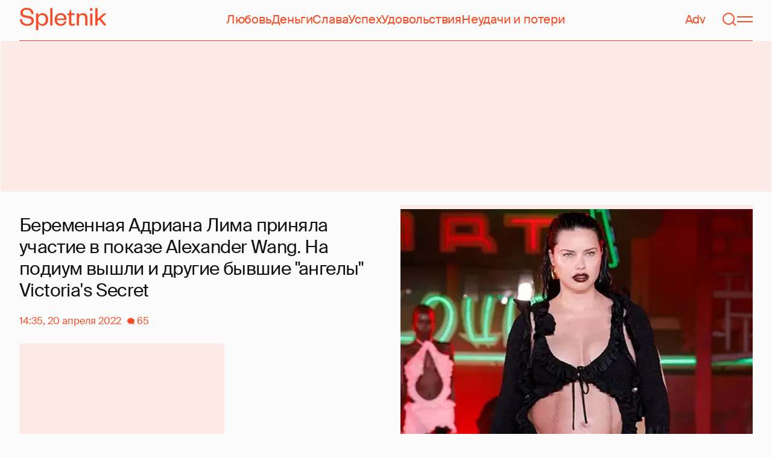

--- FILE ---
content_type: text/html; charset=UTF-8
request_url: https://cdn.viqeo.tv/embed?playerId=802
body_size: 555
content:
<html>
<head>
    <title>iframe src</title>
    <meta charSet="utf-8" />
    <meta name="viewport" content="width=device-width, initial-scale=1.0, maximum-scale=1.0, user-scalable=0" />
    <style type="text/css">
        @-webkit-keyframes loader {
            100% {
                -webkit-transform: rotate(360deg);
                transform: rotate(360deg);
            }
        }
        @keyframes  loader {
            100% {
                -webkit-transform: rotate(360deg);
                transform: rotate(360deg);
            }
        }

        @-webkit-keyframes circular-dash {
            0% {
                stroke-dasharray: 1px, 200px;
                stroke-dashoffset: 0px;
            }
            50% {
                stroke-dasharray: 100px, 200px;
                stroke-dashoffset: -15px;
            }
            100% {
                stroke-dasharray: 100px, 200px;
                stroke-dashoffset: -125px;
            }
        }

        @keyframes  circular-dash {
            0% {
                stroke-dasharray: 1px, 200px;
                stroke-dashoffset: 0px;
            }
            50% {
                stroke-dasharray: 100px, 200px;
                stroke-dashoffset: -15px;
            }
            100% {
                stroke-dasharray: 100px, 200px;
                stroke-dashoffset: -125px;
            }
        }
        .spinner {
            position: absolute;
            bottom: 13px;
            left: 10px;
            width: 30px;
            height: 30px;
            z-index: 150;
            -webkit-animation: loader 1s linear infinite;
            animation: loader 1s linear infinite;
        }

        .spinner svg {
            color: #ff8201;
        }

        .spinner circle {
            animation: circular-dash 1.4s ease-in-out infinite;
            stroke-dasharray: 80px, 200px;
            stroke-dashoffset: 0;
            stroke: currentColor;
        }
    </style>
    <script>
        window.parent.postMessage(JSON.stringify({ eventName: 'load' }), '*');
    </script>
</head>

<body style="margin:0;padding:0;overflow: hidden;background:#000">
<div class="spinner">
    <svg viewBox="22 22 44 44">
        <circle cx="44" cy="44" r="20.2" fill="none" stroke-width="3.6"></circle>
    </svg>
</div>
</body>
</html>


--- FILE ---
content_type: text/html; charset=utf-8
request_url: https://www.google.com/recaptcha/api2/aframe
body_size: 267
content:
<!DOCTYPE HTML><html><head><meta http-equiv="content-type" content="text/html; charset=UTF-8"></head><body><script nonce="bdVQqPrMo_TuNUuq5A_bCw">/** Anti-fraud and anti-abuse applications only. See google.com/recaptcha */ try{var clients={'sodar':'https://pagead2.googlesyndication.com/pagead/sodar?'};window.addEventListener("message",function(a){try{if(a.source===window.parent){var b=JSON.parse(a.data);var c=clients[b['id']];if(c){var d=document.createElement('img');d.src=c+b['params']+'&rc='+(localStorage.getItem("rc::a")?sessionStorage.getItem("rc::b"):"");window.document.body.appendChild(d);sessionStorage.setItem("rc::e",parseInt(sessionStorage.getItem("rc::e")||0)+1);localStorage.setItem("rc::h",'1764310757797');}}}catch(b){}});window.parent.postMessage("_grecaptcha_ready", "*");}catch(b){}</script></body></html>

--- FILE ---
content_type: application/javascript; charset=UTF-8
request_url: https://spletnik.ru/static/scripts/13d47b57166d24805624.js
body_size: 40721
content:
!function(){try{var e="undefined"!=typeof window?window:"undefined"!=typeof global?global:"undefined"!=typeof self?self:{},n=(new e.Error).stack;n&&(e._sentryDebugIds=e._sentryDebugIds||{},e._sentryDebugIds[n]="6d189624-012f-4da4-b4ac-4e8bd25c4abb",e._sentryDebugIdIdentifier="sentry-dbid-6d189624-012f-4da4-b4ac-4e8bd25c4abb")}catch(e){}}();var _sentryModuleMetadataGlobal="undefined"!=typeof window?window:"undefined"!=typeof global?global:"undefined"!=typeof self?self:{};_sentryModuleMetadataGlobal._sentryModuleMetadata=_sentryModuleMetadataGlobal._sentryModuleMetadata||{},_sentryModuleMetadataGlobal._sentryModuleMetadata[(new _sentryModuleMetadataGlobal.Error).stack]=Object.assign({},_sentryModuleMetadataGlobal._sentryModuleMetadata[(new _sentryModuleMetadataGlobal.Error).stack],{"_sentryBundlerPluginAppKey:spletnik-frontend":!0});var _global="undefined"!=typeof window?window:"undefined"!=typeof global?global:"undefined"!=typeof self?self:{};_global.SENTRY_RELEASE={id:"188bf5612eb02dba80e5ce47fc8ad2c4658d5d3b"},(globalThis.__LOADABLE_LOADED_CHUNKS__=globalThis.__LOADABLE_LOADED_CHUNKS__||[]).push([[792],{78803:(e,n,i)=>{"use strict";i.d(n,{it:()=>p,$g:()=>k,yG:()=>b,T6:()=>l,Mu:()=>c,iI:()=>F,qu:()=>f});var t=i(62951),a=i(31372);let l=function(e){return e.Head="head",e.DesktopTopBillboard="desktop_top_billboard",e.DesktopMainTopBillboard="desktop_main_top_billboard",e.DesktopMainPageContentBillboard="desktop_main_page_content_billboard",e.DesktopContentSideBanner="desktop_content_side_banner",e.DesktopInContentBanner="desktop_in_content_banner",e.DesktopCommentsSideBanner="desktop_comments_side_banner",e.DesktopRecommendationsSideBanner="desktop_recommendations_side_banner",e.DesktopInCommentsBanner="desktop_in_comments_banner",e.DesktopInChildCommentsBanner="desktop_in_child_comments_banner",e.MobileTopBillboard="mobile_top_billboard",e.MobileMainTopBillboard="mobile_main_top_billboard",e.MobileMainPageAfterCover="mobile_main_page_after_cover",e.MobileMainPageInContent="mobile_main_page_in_content",e.MobileInContent="mobile_in_content",e.MobileAfterCover="mobile_after_cover",e.MobileInComments="mobile_in_comments",e.MobileInChildComments="mobile_in_child_comments",e.DesktopMainSideBanner="desktop_main_side_banner",e.DesktopTagSectionSideBanner="desktop_tag_section_side_banner",e}({});const d={kind:"Document",definitions:[{kind:"OperationDefinition",operation:"query",name:{kind:"Name",value:"Advertisements"},selectionSet:{kind:"SelectionSet",selections:[{kind:"Field",name:{kind:"Name",value:"advertisements"},selectionSet:{kind:"SelectionSet",selections:[{kind:"Field",name:{kind:"Name",value:"id"}},{kind:"Field",name:{kind:"Name",value:"body"}},{kind:"Field",name:{kind:"Name",value:"repeats"}}]}}]}}]};var o=i(65181),s=i(52974);const r={kind:"Document",definitions:[{kind:"OperationDefinition",operation:"mutation",name:{kind:"Name",value:"ViewAd"},variableDefinitions:[{kind:"VariableDefinition",variable:{kind:"Variable",name:{kind:"Name",value:"postId"}},type:{kind:"NonNullType",type:{kind:"NamedType",name:{kind:"Name",value:"ID"}}}},{kind:"VariableDefinition",variable:{kind:"Variable",name:{kind:"Name",value:"advertisements"}},type:{kind:"NonNullType",type:{kind:"ListType",type:{kind:"NonNullType",type:{kind:"NamedType",name:{kind:"Name",value:"ID"}}}}}}],selectionSet:{kind:"SelectionSet",selections:[{kind:"Field",name:{kind:"Name",value:"viewAdvertisement"},arguments:[{kind:"Argument",name:{kind:"Name",value:"postId"},value:{kind:"Variable",name:{kind:"Name",value:"postId"}}},{kind:"Argument",name:{kind:"Name",value:"advertisementIds"},value:{kind:"Variable",name:{kind:"Name",value:"advertisements"}}}]}]}}]};var m=i(25168);const c=({children:e,postId:n})=>{const i=(0,a.useRef)([]),[t]=(0,s.n)(r,{context:{disableRetry:!0}}),l=(0,a.useCallback)((e=>{i.current.push(e)}),[]);return(0,a.useEffect)((()=>{let e,a=!1;const l=async()=>{if(!a){if(i.current.length){const e=i.current;i.current=[];try{await t({variables:{postId:n,advertisements:e}})}catch{i.current.unshift(...e)}}e=setTimeout(l,2500)}};return l(),()=>{a=!0,e&&clearTimeout(e)}}),[n,t]),(0,m.jsx)(u.Provider,{value:l,children:e})},u=(0,a.createContext)(null);const k=({children:e,disabled:n,disabledAds:i})=>{const t=(0,a.useMemo)((()=>({disabled:n,disabledAds:i})),[n,i]);return(0,m.jsx)(v.Provider,{value:t,children:e})},v=(0,a.createContext)({disabled:!1,disabledAds:[]});var h=i(89876),N=i(41211);const p=e=>(e=>{const n=(0,a.useContext)(v);return n.disabled||n.disabledAds.includes(e)})(e.id)?null:(0,m.jsx)(S,{...e}),S=({id:e,asAside:n,className:i,style:s})=>{const{DISABLE_ADS:r}=(0,N.H)(),{data:c,previousData:k}=(0,t.I)(d,{fetchPolicy:"cache-first",skip:r}),v=c||k,p=(0,a.useMemo)((()=>{var n,i;return null!==(n=null==v||null===(i=v.advertisements.find((({id:n})=>n===e)))||void 0===i?void 0:i.body)&&void 0!==n?n:""}),[null==v?void 0:v.advertisements,e]),S=(0,a.useRef)(null);if(function(e,n){const i=(0,a.useContext)(u),t=(0,a.useRef)(!1);(0,a.useEffect)((()=>{const a=e.current;let l;const d=new IntersectionObserver((e=>{e.forEach((e=>{e.target===a&&(e.isIntersecting?l=setTimeout((()=>{t.current||(null==i||i(n),t.current=!0)}),5e3):l&&clearTimeout(l))}))}),{threshold:.01,rootMargin:`-${o.u}px 0px 0px 0px`});return a&&!t.current&&i&&d.observe(a),()=>{d.disconnect(),l&&clearTimeout(l)}}),[n,i,e])}(S,e),(0,a.useEffect)((()=>{const e=S.current,n=[];if(p){const e=document.createElement("template");e.innerHTML=p,[...e.content.childNodes].forEach((e=>{if("SCRIPT"===e.nodeName){const i=document.createElement("script");i.innerHTML=e.innerHTML,Array.from(e.attributes).forEach((e=>{i.setAttribute(e.nodeName,e.nodeValue)})),n.push(i)}else n.push(e)}))}return n.forEach((n=>{null==e||e.appendChild(n)})),()=>{n.forEach((n=>{null!=e&&e.contains(n)&&e.removeChild(n)}))}}),[p]),[l.MobileMainTopBillboard,l.DesktopMainTopBillboard].includes(e))return null;const f=n?"aside":"div";return(0,m.jsx)(f,{className:(0,h.tw)("relative z-ad flex justify-center overflow-hidden",g(e),i,"verstka-observe"),style:s,ref:S})};function g(e){switch(e){case l.DesktopTopBillboard:return(0,h.tw)("min-h-[250px]");case l.DesktopInContentBanner:case l.DesktopInCommentsBanner:case l.DesktopInChildCommentsBanner:return(0,h.tw)("aspect-[10/6] w-full");case l.DesktopMainPageContentBillboard:return(0,h.tw)("h-[300px]");case l.MobileTopBillboard:return(0,h.tw)("aspect-[375/120] w-full");case l.MobileAfterCover:case l.MobileInContent:return(0,h.tw)("aspect-[4/5] w-full");case l.MobileMainPageInContent:case l.MobileMainPageAfterCover:return(0,h.tw)("aspect-square w-full");case l.MobileInComments:case l.MobileInChildComments:return(0,h.tw)("aspect-[10/9] w-full");default:return""}}function f(e){var n,i;const{data:a,previousData:l}=(0,t.I)(d,{fetchPolicy:"cache-first"}),o=a||l;return o?null!==(n=null===(i=o.advertisements.find((({id:n})=>n===e)))||void 0===i?void 0:i.repeats)&&void 0!==n?n:x(e):null}function F(e){const{data:n,previousData:i}=(0,t.I)(d,{fetchPolicy:"cache-first"}),a=n||i,l={};return a&&e.forEach((e=>{var n;const i=a.advertisements.find((n=>n.id===e));l[e]=null!==(n=null==i?void 0:i.repeats)&&void 0!==n?n:x(e)})),l}function x(e){switch(e){case l.DesktopInCommentsBanner:case l.MobileInComments:return 6;case l.DesktopInChildCommentsBanner:case l.MobileInChildComments:case l.DesktopInContentBanner:case l.MobileInContent:case l.MobileMainPageInContent:return 4;default:return 1}}const b=({adContext:e})=>{const{DISABLE_ADS:n}=(0,N.H)(),{data:i,previousData:o}=(0,t.I)(d,{fetchPolicy:"cache-first",skip:n}),s=i||o,r=(0,a.useMemo)((()=>{var e,n;return null!==(e=null==s||null===(n=s.advertisements.find((({id:e})=>e===l.Head)))||void 0===n?void 0:n.body)&&void 0!==e?e:""}),[null==s?void 0:s.advertisements]);return e&&(e.headHtml=r),null}},91912:(e,n,i)=>{"use strict";i.d(n,{e:()=>l});var t=i(89876),a=i(25168);const l=({className:e})=>(0,a.jsx)("div",{className:(0,t.tw)("flex size-[3.75rem] items-center justify-center rounded-full border-2 border-current text-[1.625rem] leading-[2.125rem] text-current",e),children:"18+"})},63175:(e,n,i)=>{"use strict";i.d(n,{X:()=>c,E:()=>v});var t=i(56113),a=i(26259),l=i(31372),d=i(64787),o=i(45989),s=i(59733),r=i(60414),m=i(25168);const c=({client:e,children:n,...i})=>(e.disableNetworkFetches=!0,(0,l.useEffect)((()=>{e.disableNetworkFetches=!1}),[e]),(0,m.jsx)(t.X,{client:e,...i,children:(0,m.jsx)(u,{children:n})})),u=({children:e})=>{const{data:n}=(0,o.X)(),i=(0,a.m)(),[t,c]=(0,l.useState)(!1);return(0,l.useEffect)((()=>{(async()=>{n&&(n.loginInfo.user&&await async function({client:e,exclude:n}){const i=null==n?void 0:n.map((e=>"string"==typeof e?e:e.definitions.filter((e=>e.kind===r.b.OPERATION_DEFINITION)).map((e=>{var n;return null===(n=e.name)||void 0===n?void 0:n.value})).filter(d.O9))).flat(),t=e.getObservableQueries(),a=Array.from(t.values()).filter((e=>!e.query.definitions.filter((e=>e.kind===r.b.OPERATION_DEFINITION)).map((e=>{var n;return null===(n=e.name)||void 0===n?void 0:n.value})).some((e=>e&&(null==i?void 0:i.includes(e))))));return Promise.all(a.map((e=>e.refetch())))}({client:i,exclude:[s.F]}),c(!0))})()}),[i,n]),(0,m.jsx)(k.Provider,{value:t,children:e})},k=(0,l.createContext)(!0),v=()=>(0,l.useContext)(k)},83476:(e,n,i)=>{"use strict";i.d(n,{H:()=>d});var t=i(82655),a=i(89945),l=i(25168);const d=(0,t.Ay)({resolved:{},chunkName:()=>"Authentication",isReady(e){const n=this.resolve(e);return!0===this.resolved[n]&&!!i.m[n]},importAsync:()=>Promise.all([i.e(555),i.e(157),i.e(963)]).then(i.bind(i,53684)),requireAsync(e){const n=this.resolve(e);return this.resolved[n]=!1,this.importAsync(e).then((e=>(this.resolved[n]=!0,e)))},requireSync(e){const n=this.resolve(e);return i(n)},resolve:()=>53684},{fallback:(0,l.jsx)(a.a,{})})},81723:(e,n,i)=>{"use strict";i.d(n,{N:()=>d});var t=i(31372),a=i(89876),l=i(25168);const d=(0,t.forwardRef)((({className:e,value:n,placeholder:i,rows:t=1,renderTextarea:d=s,renderSizeProvider:r=o,...m},c)=>(0,l.jsxs)("div",{className:(0,a.tw)("grid [grid-template-areas:'textarea']",e),children:[r({className:(0,a.tw)("overflow-anywhere invisible whitespace-pre-wrap [grid-area:textarea]"),children:(0,l.jsxs)(l.Fragment,{children:[n||i||" ",n.endsWith("\n")?(0,l.jsx)("br",{}):null]})}),d({className:(0,a.tw)("overflow-anywhere resize-none overflow-hidden whitespace-pre-wrap [grid-area:textarea]"),value:n,placeholder:i,rows:t,ref:c,...m})]})));d.displayName="AutosizedTextarea";const o=e=>(0,l.jsx)("div",{...e}),s=({...e})=>(0,l.jsx)("textarea",{...e})},19962:(e,n,i)=>{"use strict";i.d(n,{e:()=>d});var t=i(52912),a=i(89876),l=i(25168);const d=({size:e=42,image:n,name:i,alt:d,className:s})=>{var r;return n?(0,l.jsx)("img",{loading:"lazy",className:(0,a.tw)(o,s),style:{"--avatar-size":e/16+"rem"},srcSet:(0,t.M)({resizeOrigin:PUBLIC_CONFIG.IMAGE_RESIZE_ORIGIN,originalUrl:n.originalUrl,cropSettings:n.cropSettings,width:e,height:e,fit:"cover"}),src:(0,t.d)({resizeOrigin:PUBLIC_CONFIG.IMAGE_RESIZE_ORIGIN,originalUrl:n.originalUrl,cropSettings:n.cropSettings,width:e,height:e,fit:"cover"}),alt:d||"Аватар"}):(0,l.jsx)("div",{className:(0,a.tw)(o,"bg-blood",s),style:{"--avatar-size":e/16+"rem"},children:null===(r=i[0])||void 0===r?void 0:r.toUpperCase()})},o=(0,a.tw)("ml-2 flex size-[var(--avatar-size)] shrink-0 items-center justify-center rounded-full object-cover text-[1.125rem] text-cream")},69440:(e,n,i)=>{"use strict";i.d(n,{$n:()=>x,mq:()=>l,Ak:()=>a,xE:()=>o});var t=i(27979);let a=function(e){return e.Outlined="OUTLINED",e.Contained="CONTAINED",e.Text="TEXT",e.Underlined="UNDERLINED",e.InlineText="INLINE_TEXT",e}({}),l=function(e){return e.Primary="PRIMARY",e.Secondary="SECONDARY",e.Tertiary="TERTIARY",e}({});var d=i(89876);const o=(0,d.tw)("rounded-full"),s=(0,d.tw)("px-5 py-2 leading-6",o),r=(0,d.tw)("disabled:pointer-events-none"),m=(0,d.tw)("transition-colors duration-300 ease-in-out active:transition-none"),c=(0,d.tw)("border border-solid border-[var(--accent-color)] text-[var(--accent-color)] hover:bg-[var(--accent-color)] hover:text-[var(--base-color)] active:bg-[var(--accent-color)] active:text-[var(--base-color)] disabled:opacity-50",s,m,r),u=(0,d.tw)("border border-solid border-[var(--accent-color)] bg-[var(--accent-color)] text-[var(--base-color)] hover:bg-[var(--base-color)] hover:text-[var(--accent-color)] active:bg-[var(--base-color)] active:text-[var(--accent-color)] disabled:opacity-50",s,m,r),k=(0,d.tw)("flex p-0 text-[var(--accent-color)] decoration-1 underline-offset-4 hover:underline active:underline [@media(hover:hover){&:hover_svg}]:text-[var(--muted-color)]",m,r),v=(0,d.tw)("relative flex p-0 text-[var(--accent-color)] after:absolute after:bottom-0.5 after:hidden after:h-px after:w-full after:bg-[var(--accent-color)] hover:after:block active:after:block",m,r),h=(0,d.tw)("inline p-0 text-[var(--accent-color)] underline decoration-1 underline-offset-4 hover:text-[var(--muted-color)]",m,r);function N(e){switch(e){case a.Contained:return u;case a.Outlined:return c;case a.InlineText:return h;case a.Underlined:return v;case a.Text:default:return k}}i(31372);const p={"--base-color":"rgb(var(--color-cream))","--accent-color":"rgb(var(--color-blood))","--muted-color":"rgb(var(--color-half-blood))"},S={"--base-color":"rgb(var(--color-cream))","--accent-color":"rgb(var(--color-text-primary))","--muted-color":"rgb(var(--color-text-secondary))"},g={"--base-color":"rgb(var(--color-blood))","--accent-color":"rgb(var(--color-cream))","--muted-color":"rgb(var(--color-half-blood))"};function f(e){switch(e){case l.Secondary:return g;case l.Tertiary:return S;case l.Primary:default:return p}}var F=i(25168);const x=e=>{const{variant:n=a.Text,color:i=l.Primary,className:o,...s}=e;return(0,F.jsx)(t.D,{style:f(i),className:(0,d.tw)(N(n),o),...s})}},27979:(e,n,i)=>{"use strict";i.d(n,{D:()=>o});var t=i(50952),a=i(33058),l=i(89876),d=i(25168);const o=e=>{if("to"in e){const{to:n,className:i,children:o,isExternal:r,clickableRef:m,...c}=e;return(0,t.t)(n,r)?(0,d.jsx)("a",{ref:m,href:n,target:"_blank",rel:"noopener noreferrer",...c,className:(0,l.tw)(s,i),children:o}):(0,d.jsx)(a.Link,{...e,className:(0,l.tw)(s,i),ref:m,children:o})}const{className:n,children:i,clickableRef:o,...r}=e;return(0,d.jsx)("button",{ref:o,type:"button",...r,className:(0,l.tw)(s,n),children:i})},s=(0,l.tw)("inline-flex cursor-pointer items-center justify-center border-0 bg-transparent p-0 text-inherit no-underline antialiased [text-rendering:geometricPrecision] disabled:cursor-auto")},45382:(e,n,i)=>{"use strict";i.d(n,{DN:()=>v,Q9:()=>o,ri:()=>s,Rb:()=>h,SO:()=>c});var t=i(52912);i(31372);const a=JSON.parse('{"x":{"VL":1011,"uJ":700},"J":{"VL":600,"uJ":315}}');var l=i(89876),d=i(96873),o=function(e){return e.Promo="PROMO",e.Regular="REGULAR",e.Recommendation="RECOMMENDATION",e.OpenGraph="OPEN_GRAPH",e}(o||{});const s={[o.Promo]:{width:1011,height:a.x.uJ/a.x.VL*1011},[o.Regular]:{width:675,height:a.x.uJ/a.x.VL*675},[o.Recommendation]:{width:119,height:a.x.uJ/a.x.VL*119},[o.OpenGraph]:{width:a.J.VL,height:a.J.uJ}},r={[o.Promo]:[{size:d.Po.Xl,width:744,height:a.x.uJ/a.x.VL*744},{size:d.Po.L,width:893,height:a.x.uJ/a.x.VL*893},{size:d.Po.M,width:1011,height:a.x.uJ/a.x.VL*1011},{size:430,width:675,height:a.x.uJ/a.x.VL*675},{size:d.Po.S,width:390,height:a.x.uJ/a.x.VL*390}],[o.Regular]:[{size:d.Po.Xl,width:348,height:a.x.uJ/a.x.VL*348},{size:d.Po.L,width:434,height:a.x.uJ/a.x.VL*434},{size:d.Po.M,width:482,height:a.x.uJ/a.x.VL*482},{size:430,width:675,height:a.x.uJ/a.x.VL*675},{size:d.Po.S,width:390,height:a.x.uJ/a.x.VL*390}],[o.Recommendation]:[{size:d.Po.S,width:119,height:a.x.uJ/a.x.VL*119}],[o.OpenGraph]:[{size:d.Po.S,width:a.J.VL,height:a.J.uJ}]},m={[o.Promo]:(0,l.tw)("max-w-[42.1875rem] md:max-w-[63.1875rem] lg:max-w-[55.8125rem] xl:max-w-[46.5rem]"),[o.Regular]:(0,l.tw)("max-w-[42.1875rem] md:max-w-[30.125rem] lg:max-w-[27.125rem] xl:max-w-[21.75rem]"),[o.Recommendation]:(0,l.tw)("max-w-[7.4375rem]"),[o.OpenGraph]:(0,l.tw)("max-w-[37.5rem]")};function c(e){return Boolean(e&&"object"==typeof e)}var u=i(87587),k=i(25168);const v=({cover:{originalUrl:e,alt:n,source:i,cropSettings:a},type:d,displaySource:o,allowOpenInNewTab:v,className:h,style:N,isPrioritized:p})=>{const S=s[d].width,g=s[d].height,f=r[d];return(0,k.jsxs)("div",{className:(0,l.tw)("w-full",h,m[d]),style:N,children:[(0,k.jsx)("div",{style:{"--padding-percentage":g/S*100+"%"},className:"relative h-0 overflow-hidden pb-[var(--padding-percentage)]",children:(0,k.jsxs)("picture",{className:(0,l.tw)("absolute left-0 top-0 size-full",v&&u.fz),children:[f.map((n=>(0,k.jsx)("source",{width:n.width,height:n.height,media:`(min-width: ${n.size}px)`,srcSet:(0,t.M)({resizeOrigin:PUBLIC_CONFIG.IMAGE_RESIZE_ORIGIN,originalUrl:e,cropSettings:c(a)?a.horizontal:void 0,width:n.width,height:n.height})},n.size))),(0,k.jsx)("img",{loading:p?"eager":"lazy",fetchPriority:p?"high":"auto",className:"size-full bg-loader/15 object-contain",alt:n||"Иллюстрация к статье",width:S,height:g,src:(0,t.d)({resizeOrigin:PUBLIC_CONFIG.IMAGE_RESIZE_ORIGIN,originalUrl:e,cropSettings:a,width:S,height:g}),srcSet:(0,t.M)({resizeOrigin:PUBLIC_CONFIG.IMAGE_RESIZE_ORIGIN,originalUrl:e,cropSettings:a,width:S,height:g})}),v?(0,k.jsx)(u.Fw,{url:e,alt:n||"Иллюстрация к статье"}):null]})}),o&&i&&i[0]?(0,k.jsx)("p",{className:(0,l.tw)("mt-5 text-sm text-text-secondary"),children:i[0]}):null]})};function h(e){return null!=e&&e.originalUrl?(0,t.d)({resizeOrigin:PUBLIC_CONFIG.IMAGE_RESIZE_ORIGIN,originalUrl:e.originalUrl,cropSettings:c(e.cropSettings)?e.cropSettings.openGraph:void 0,width:s[o.OpenGraph].width,height:s[o.OpenGraph].height,dpr:2}):void 0}},70149:(e,n,i)=>{"use strict";i.d(n,{X:()=>S});var t=i(26259),a=i(52974),l=i(33058),d=i(64787),o=i(31372),s=i(69440);const r={kind:"Document",definitions:[{kind:"OperationDefinition",operation:"mutation",name:{kind:"Name",value:"createPost"},variableDefinitions:[{kind:"VariableDefinition",variable:{kind:"Variable",name:{kind:"Name",value:"publishAt"}},type:{kind:"NonNullType",type:{kind:"NamedType",name:{kind:"Name",value:"Timestamp"}}}}],selectionSet:{kind:"SelectionSet",selections:[{kind:"Field",name:{kind:"Name",value:"createPost"},arguments:[{kind:"Argument",name:{kind:"Name",value:"dto"},value:{kind:"ObjectValue",fields:[{kind:"ObjectField",name:{kind:"Name",value:"species"},value:{kind:"EnumValue",value:"BLOG"}},{kind:"ObjectField",name:{kind:"Name",value:"publishAt"},value:{kind:"Variable",name:{kind:"Name",value:"publishAt"}}}]}}],selectionSet:{kind:"SelectionSet",selections:[{kind:"Field",name:{kind:"Name",value:"id"}}]}}]}}]};var m=i(8277),c=i(25168);const u=e=>(0,c.jsx)("svg",{fill:"none",xmlns:"http://www.w3.org/2000/svg",viewBox:"0 0 24 24",...e,children:(0,c.jsx)("path",{fillRule:"evenodd",clipRule:"evenodd",d:"M12.75 3h-1.5v8.25H3v1.5h8.25V21h1.5v-8.25H21v-1.5h-8.25V3Z",fill:"currentColor"})});var k=i(45989),v=i(55947),h=i(32747),N=i(92497),p=i(6695);const S=({className:e,variant:n=s.Ak.Contained,buttonAlwaysVisible:i})=>{var S;const g=(0,t.m)(),f=(0,o.useRef)(null),{data:F}=(0,k.X)(),[x,{loading:b}]=(0,a.n)(r),C=(0,l.useNavigate)(),w=(0,l.useLocation)(),y=(0,v.a)(),A=(0,h.E)(),T=!(null!=F&&null!==(S=F.loginInfo.user)&&void 0!==S&&S.nickname);return F?!T||i?(0,c.jsxs)(s.$n,{clickableRef:f,className:e,onClick:async()=>{if((0,d.eU)(F),F.loginInfo.user)if(T)await C(m.bw.USER_FILTER.$buildPath({params:{id:F.loginInfo.user.alias||F.loginInfo.user.id}}));else{const e=await(0,N.g)(x({variables:{publishAt:Date.now()}}));null!=e&&e.data&&await C(m.bw.BLOG_EDIT.$buildPath({params:{id:e.data.createPost.id},searchParams:{backTo:`${w.pathname}${w.search}`}}))}else y({onLoginFormClose:()=>{const e=g.readQuery({query:p.n});f.current&&null!=e&&e.loginInfo.user&&setTimeout((()=>{var e;null===(e=f.current)||void 0===e||e.click()}),0)}})},disabled:b,variant:n,children:[b?"Подождите...":n===s.Ak.Contained?"Написать":"Написать блог",n===s.Ak.Contained?(0,c.jsx)(u,{className:"ml-auto",height:24,width:24}):null]}):(0,c.jsxs)("div",{className:e,children:[(0,c.jsx)(s.$n,{variant:s.Ak.InlineText,onClick:()=>A("personal"),children:"Задайте имя"}),", чтобы написать блог"]}):null}},87587:(e,n,i)=>{"use strict";i.d(n,{Fw:()=>s,gV:()=>d,fz:()=>o});var t=i(89876),a=(i(31372),i(25168));const l=e=>(0,a.jsx)("svg",{width:26,height:26,viewBox:"0 0 26 26",fill:"none",xmlns:"http://www.w3.org/2000/svg",...e,children:(0,a.jsx)("path",{d:"M1 25 25 1M1 25h8m-8 0v-8M25 1h-8m8 0v8",stroke:"currentColor",strokeWidth:2,strokeLinecap:"round",strokeLinejoin:"round"})}),d=(0,t.tw)("group relative"),o=(0,t.tw)("group"),s=({url:e,alt:n})=>(0,a.jsxs)(a.Fragment,{children:[(0,a.jsx)("a",{"aria-label":null!=n?n:"",className:"absolute inset-0 md:hidden",target:"_blank",rel:"noopener noreferrer",href:e}),(0,a.jsx)("div",{className:"absolute right-0 top-0 hidden overflow-hidden md:block",children:(0,a.jsx)("a",{"aria-label":null!=n?n:"",className:"block -translate-y-full translate-x-full bg-cream/60 p-2 !text-blood opacity-0 outline-0 transition-[opacity,transform] focus-within:bg-cream hover:bg-cream group-focus-within:translate-x-0 group-focus-within:translate-y-0 group-focus-within:opacity-100 group-hover:translate-x-0 group-hover:translate-y-0 group-hover:opacity-100",target:"_blank",rel:"noopener noreferrer",href:e,children:(0,a.jsx)(l,{})})})]})},89945:(e,n,i)=>{"use strict";i.d(n,{a:()=>o});var t=i(31372),a=i(25168);const l=e=>(0,a.jsxs)("svg",{xmlns:"http://www.w3.org/2000/svg",width:200,height:200,fill:"none",...e,children:[(0,a.jsx)("path",{fill:"#F74C25",fillRule:"evenodd",d:"M100 196.507c53.344 0 96.537-43.236 96.537-96.507 0-53.27-43.193-96.507-96.537-96.507C46.656 3.493 3.463 46.73 3.463 100c0 53.271 43.193 96.507 96.537 96.507Zm0 3.493c55.229 0 100-44.772 100-100S155.229 0 100 0C44.772 0 0 44.772 0 100s44.772 100 100 100Z",clipRule:"evenodd"}),(0,a.jsx)("path",{fill:"currentColor",d:"m148.552 121.603-3.623 5.145-27.426-19.096 3.623-5.145 27.426 19.096Zm6.3 4.202 5.899 4.108-3.754 5.331-5.899-4.108 3.754-5.331Zm-48.934-33.42 4.726-2.328c2.714 7.205.559 14.025-6.382 18.507-8.277 5.346-17.984 3.652-23.636-5.003-5.735-8.782-3.8-18.988 4.222-24.17 8.852-5.715 17.487-2.334 22.433 5.239l1.371 2.1-22.16 14.309c3.788 5.245 10.166 6.555 15.133 3.348 4.648-3.002 5.932-6.998 4.293-12.002ZM84.376 97.52l16.619-10.732c-3.1-4.33-8.243-6.8-13.528-3.387-5.03 3.248-5.447 9.126-3.091 14.12Zm-54.759 1.073c1.791 8.238 8.77 11.271 17.21 10.091 7.896-1.103 13.347-5.559 12.403-12.265-.858-6.09-5.242-8.07-12.217-8.274l-6.49-.115c-3.57-.13-5.469-1.28-5.849-3.977-.434-3.083 2.082-5.4 6.34-5.995 5.729-.8 9.24 1.145 10.74 6.202l5.144-1.034c-1.715-7.698-7.566-11.125-16.546-9.87-7.82 1.093-12.42 5.98-11.552 12.147.814 5.78 4.987 7.948 11.477 8.063l5.87.201c4.289.187 6.686.952 7.13 4.113.478 3.391-2.623 5.475-7.113 6.102-5.806.812-9.836-1.454-11.182-6.532l-5.365 1.143ZM59.65 126.3c3.335-6.624 9.578-8.398 15.117-5.64 6.03 3.002 7.078 9.104 3.568 16.076-3.51 6.972-9.053 9.793-15.082 6.791-5.54-2.758-7.85-8.792-4.48-15.485l.877-1.742Zm-4.774 9.83c-.564 4.428 1.643 9.799 7.392 12.661 9.045 4.503 17.568-.06 22.097-9.053 4.528-8.993 3.13-18.583-5.914-23.086-5.75-2.863-11.431-1.332-14.659 1.77l3.23-6.414-5.82-2.898-21.238 42.179 5.82 2.897 9.092-18.056ZM75.193 40l-11.07 47.684 6.218 1.427 11.07-47.683L75.194 40Zm43.681 35.357c5.69 3.536 9.472 1.813 12.066-2.314 2.008-3.196 2.476-5.867 2.208-8.995l-3.749-2.33c-.108 2.247-.518 4.677-1.69 6.54-1.589 2.53-3.464 2.847-6.074 1.225l-17.74-11.023 5.145-8.189-4.017-2.495-5.145 8.188-8.1-5.033-1.966 3.129 3.54 3.402c2.393 2.413 3.355 3.844 2.175 6.906l-.836 2.072 3.012 1.872 2.761-4.394 18.41 11.44Zm22.474 18.208 5.669-2.812 8.805 19.319 7.362 1.962-10.583-23.477 18.703-9.347-7.813-2.082-20.513 10.387 7.87-29.208-6.235-1.661-12.681 47.061 6.235 1.661 3.181-11.803Zm-34.971 46.076c-2.845-5.553-1.065-11.002 3.543-13.337 4.817-2.44 8.896-.485 11.493 4.582l9.39 18.326 5.794-2.936-9.639-18.812c-3.628-7.08-9.542-10.728-17.501-6.696-4.538 2.299-7.341 6.954-6.921 11.376l-2.775-5.414-5.794 2.935L109.51 160l5.795-2.936-8.928-17.423Z"})]});var d=i(89876);const o=(0,t.forwardRef)((({className:e},n)=>(0,a.jsx)("div",{ref:n,className:(0,d.tw)("animate-reveal-loader overflow-hidden text-blood",e),children:(0,a.jsx)(l,{className:"animate-spin-loader",height:200,width:200})})));o.displayName="Loader"},55947:(e,n,i)=>{"use strict";i.d(n,{a:()=>h,f:()=>k});var t=i(31372),a=i(33058),l=i(68907),d=i(26259),o=i(44556),s=i(16166),r=i(83476),m=i(34288),c=i(89876),u=i(25168);const k=({children:e})=>{const{search:n}=(0,a.useLocation)(),i=(0,a.useNavigate)(),k=new URLSearchParams(n).get("auth"),[h,N,p]=(0,l.F)(),S=(0,t.useRef)(),g=(0,t.useCallback)((({onLoginFormClose:e}={})=>{S.current=e,N()}),[N]),f=(0,t.useCallback)((async()=>{if("signup"===k){const e=new URLSearchParams(n);e.delete("auth"),await i({search:e.toString()},{replace:!0})}}),[n,i,k]),F=(0,t.useCallback)((async()=>{var e;null===(e=S.current)||void 0===e||e.call(S),S.current=void 0,await f(),p()}),[p,f]),x=(0,d.m)();return(0,t.useEffect)((()=>{const e=m.s.getInstance().subscribe((async()=>{await x.resetStore(),g()}));return()=>{e()}}),[x,g]),(0,t.useEffect)((()=>{h&&(0,o.$)(),"signup"===k&&g()}),[h,k,g]),(0,u.jsx)(v.Provider,{value:g,children:(0,u.jsxs)(u.Fragment,{children:[e,(0,u.jsx)(s.B,{overlayClassName:(0,c.tw)("bg-overlay/30"),isOpen:h,onRequestClose:F,isSubModal:!0,children:(0,u.jsx)("section",{className:"flex grow items-center justify-center bg-cream px-8 py-5 md:w-[33.875rem]",children:(0,u.jsx)(r.H,{onClose:F})})})]})})},v=(0,t.createContext)((()=>{})),h=()=>(0,t.useContext)(v)},61332:(e,n,i)=>{"use strict";i.d(n,{Ec:()=>x,Ax:()=>w});var t=i(64787),a=i(31372),l=i(25168);const d=e=>(0,l.jsx)("svg",{fill:"none",xmlns:"http://www.w3.org/2000/svg",viewBox:"0 0 16 11",...e,children:(0,l.jsx)("path",{d:"M8 0a8.6 8.6 0 0 0-8 5.5A8.6 8.6 0 0 0 8 11a8.6 8.6 0 0 0 8-5.5A8.6 8.6 0 0 0 8 0Zm0 9.17c-2 0-3.64-1.65-3.64-3.67A3.65 3.65 0 0 1 8 1.83c2 0 3.64 1.65 3.64 3.67A3.65 3.65 0 0 1 8 9.17ZM8 3.3c-1.2 0-2.18.98-2.18 2.2a2.18 2.18 0 1 0 4.36 0c0-1.22-.97-2.2-2.18-2.2Z",fill:"currentColor"})}),o=e=>(0,l.jsxs)("svg",{fill:"none",xmlns:"http://www.w3.org/2000/svg",viewBox:"0 0 13 13",...e,children:[(0,l.jsx)("ellipse",{cx:6.5,cy:6,rx:6.5,ry:5.42,fill:"currentColor"}),(0,l.jsx)("path",{d:"M12.88 12.42c-1.74 0-3.98-1.8-4.88-2.71l2.7-2.17c.37 1.08 1.3 3.58 2.18 4.88Z",fill:"currentColor"})]}),s=e=>(0,l.jsx)("svg",{fill:"none",xmlns:"http://www.w3.org/2000/svg",viewBox:"0 0 26 26",...e,children:(0,l.jsx)("path",{d:"M13 26c-1.8 0-3.48-.34-5.06-1.01a13.6 13.6 0 0 1-4.12-2.77 13.15 13.15 0 0 1-2.8-4.16C.33 16.48 0 14.8 0 13s.34-3.47 1.01-5.02a13.47 13.47 0 0 1 2.77-4.16 13.15 13.15 0 0 1 4.16-2.81C9.52.34 11.2 0 13 0s3.48.34 5.06 1.01a12.72 12.72 0 0 1 4.12 2.81 12.72 12.72 0 0 1 2.8 4.12C25.67 9.52 26 11.2 26 13s-.34 3.48-1.01 5.06a13.15 13.15 0 0 1-2.81 4.16 13.02 13.02 0 0 1-4.12 2.77A12.7 12.7 0 0 1 13 26Zm-.04-5.92c2.62 0 4.64-1.33 6.03-4l-1.3-.72a6.01 6.01 0 0 1-2.03 2.21c-.77.47-1.67.71-2.7.71a5.33 5.33 0 0 1-2.77-.7 5.87 5.87 0 0 1-1.95-2.22l-1.27.71c1.4 2.67 3.4 4.01 6 4.01Zm-4.9-8.09c.5 0 .9-.16 1.2-.49a1.63 1.63 0 0 0 .48-1.2 1.63 1.63 0 0 0-.49-1.2c-.3-.32-.7-.48-1.2-.48a1.63 1.63 0 0 0-1.2.49 1.63 1.63 0 0 0-.48 1.2c0 .47.16.87.49 1.2a1.63 1.63 0 0 0 1.2.48Zm9.88 0c.48 0 .88-.15 1.2-.45.33-.32.5-.74.5-1.24a1.63 1.63 0 0 0-.5-1.2 1.63 1.63 0 0 0-1.2-.48 1.63 1.63 0 0 0-1.2.49 1.63 1.63 0 0 0-.48 1.2c0 .47.16.87.49 1.2a1.63 1.63 0 0 0 1.2.48Z",fill:"currentColor"})}),r=e=>(0,l.jsx)("svg",{fill:"none",xmlns:"http://www.w3.org/2000/svg",viewBox:"0 0 26 26",...e,children:(0,l.jsx)("path",{fillRule:"evenodd",clipRule:"evenodd",d:"M7.94 24.99C9.52 25.66 11.2 26 13 26s3.48-.34 5.06-1.01a13.02 13.02 0 0 0 4.12-2.77 13.15 13.15 0 0 0 2.8-4.16C25.67 16.48 26 14.8 26 13s-.34-3.48-1.01-5.06a12.72 12.72 0 0 0-2.81-4.12 12.72 12.72 0 0 0-4.12-2.8C16.48.33 14.8 0 13 0S9.52.34 7.94 1.01a13.15 13.15 0 0 0-4.16 2.81 13.47 13.47 0 0 0-2.77 4.16A12.42 12.42 0 0 0 0 13c0 1.8.34 3.48 1.01 5.06a13.15 13.15 0 0 0 2.81 4.16 13.6 13.6 0 0 0 4.12 2.77ZM9.25 11.5c-.3.33-.7.49-1.2.49a1.63 1.63 0 0 1-1.2-.49 1.63 1.63 0 0 1-.48-1.2c0-.47.16-.87.49-1.2a1.63 1.63 0 0 1 1.2-.48c.5 0 .9.16 1.2.48.32.33.48.73.48 1.2 0 .48-.16.88-.49 1.2Zm9.9.04c-.33.3-.73.45-1.2.45a1.63 1.63 0 0 1-1.2-.49 1.63 1.63 0 0 1-.5-1.2c0-.47.17-.87.5-1.2a1.63 1.63 0 0 1 1.2-.48c.47 0 .87.16 1.2.48.32.33.48.73.48 1.2 0 .5-.16.91-.49 1.24ZM7.01 18.53c1.4-2.68 3.41-4.01 6.03-4.01 2.6 0 4.6 1.33 6 4l-1.27.72a5.85 5.85 0 0 0-1.95-2.21 5.32 5.32 0 0 0-2.77-.72c-1.03 0-1.93.24-2.7.72-.8.5-1.48 1.23-2.02 2.2l-1.32-.7Z",fill:"currentColor"})}),m=e=>(0,l.jsx)("svg",{width:12,height:12,viewBox:"0 0 12 12",fill:"none",xmlns:"http://www.w3.org/2000/svg",...e,children:(0,l.jsx)("path",{fillRule:"evenodd",clipRule:"evenodd",d:"M12 6A6 6 0 1 1 0 6a6 6 0 0 1 12 0ZM6.5 9.87a1 1 0 0 0 .37-.37L9.47 5a1 1 0 0 0-.87-1.5H3.4A1 1 0 0 0 2.54 5l2.6 4.5a1 1 0 0 0 .36.37V10h1v-.13Zm0-1.74V4.5h2.1L6.5 8.13Zm-1-3.63H3.4l2.1 3.63V4.5Z",fill:"currentColor"})}),c=({Icon:e,counter:n,hideZero:i})=>!n&&i?null:(0,l.jsxs)("div",{className:"flex items-center",children:[(0,l.jsx)(e,{width:12,height:12}),(0,l.jsx)("div",{className:"ml-1",children:n})]});var u=i(69440),k=i(89876),v=i(33058),h=i(45989),N=i(66569),p=i(8016);const S=e=>(0,l.jsx)("svg",{xmlns:"http://www.w3.org/2000/svg",width:24,height:24,viewBox:"0 0 24 24",fill:"none",stroke:"currentColor",strokeWidth:2,strokeLinecap:"round",strokeLinejoin:"round",...e,children:(0,l.jsx)("path",{d:"m16 16 3-8 3 8c-.87.65-1.92 1-3 1s-2.13-.35-3-1ZM2 16l3-8 3 8c-.87.65-1.92 1-3 1s-2.13-.35-3-1ZM7 21h10M12 3v18M3 7h2c2 0 5-1 7-2 2 1 5 2 7 2h2"})}),g=e=>(0,l.jsx)("svg",{xmlns:"http://www.w3.org/2000/svg",width:24,height:24,viewBox:"0 0 24 24",fill:"none",stroke:"currentColor",strokeWidth:2,strokeLinecap:"round",strokeLinejoin:"round",className:"lucide lucide-pin-icon lucide-pin",...e,children:(0,l.jsx)("path",{d:"M12 17v5M9 10.76a2 2 0 0 1-1.11 1.79l-1.78.9A2 2 0 0 0 5 15.24V16a1 1 0 0 0 1 1h12a1 1 0 0 0 1-1v-.76a2 2 0 0 0-1.11-1.79l-1.78-.9A2 2 0 0 1 15 10.76V7a1 1 0 0 1 1-1 2 2 0 0 0 0-4H8a2 2 0 0 0 0 4 1 1 0 0 1 1 1z"})});var f=i(8277);const F=({scores:e})=>{const{user:n}=(0,h.X)(),i=Boolean((0,v.useMatch)(f.bw.BLOGS.$path())),t=Boolean((0,v.useMatch)(f.bw.ROOT.$path())),a=(e,n)=>(null!=e?e:0).toFixed(n?6:2),d=(i||t)&&n&&(0,N._m)(n.permissions,p.FO.CreateAdvertisement),o=!e,s=o?(0,l.jsx)(g,{width:16,height:16}):(0,l.jsx)(S,{width:16,height:16}),r=o?"Нет веса (пост закреплен или получен из списка без весов)":[`Score: ${a(e.totalScore,i)}`,`Freshness: ${a(e.publishDateScore,i)}`,`CTR: ${a(e.internalViewsScore,i)} (${e.internalViewsCount})`].join(" | ");return d&&r?(0,l.jsx)("span",{title:r,className:"flex items-center text-blood",children:s}):null},x=({likes:e,dislikes:n,comments:i,totalTonAmount:a,views:v,scrollToId:h,scores:N,className:p})=>{const S=h?u.$n:"div";return(0,l.jsxs)(S,{className:(0,k.tw)("flex gap-2 text-blood md:gap-2.5",p),onClick:h?()=>{var e;h&&(null===(e=document.getElementById(h))||void 0===e||e.scrollIntoView({behavior:"auto",block:"start",inline:"nearest"}))}:void 0,variant:u.Ak.Underlined,children:[(0,t.O9)(v)?(0,l.jsx)(c,{Icon:d,counter:v,hideZero:!0}):null,(0,t.O9)(e)?(0,l.jsx)(c,{Icon:s,counter:e}):null,(0,t.O9)(n)?(0,l.jsx)(c,{Icon:r,counter:n}):null,(0,t.O9)(i)?(0,l.jsx)(c,{Icon:o,counter:i,hideZero:!0}):null,(0,t.O9)(a)?(0,l.jsx)(c,{Icon:m,counter:a,hideZero:!0}):null,(0,l.jsx)(F,{scores:N})]})},b=e=>(0,l.jsxs)("svg",{fill:"none",xmlns:"http://www.w3.org/2000/svg",viewBox:"0 0 26 26",...e,children:[(0,l.jsx)("path",{d:"M8.05 11.99c.5 0 .9-.16 1.2-.49a1.63 1.63 0 0 0 .5-1.2 1.63 1.63 0 0 0-.5-1.2c-.3-.32-.7-.48-1.2-.48a1.63 1.63 0 0 0-1.2.48 1.63 1.63 0 0 0-.48 1.2c0 .48.16.88.49 1.2a1.63 1.63 0 0 0 1.2.49Zm9.9 0c.47 0 .87-.15 1.2-.45.32-.32.48-.74.48-1.24a1.63 1.63 0 0 0-.49-1.2 1.63 1.63 0 0 0-1.2-.48 1.63 1.63 0 0 0-1.2.48 1.63 1.63 0 0 0-.48 1.2c0 .48.16.88.49 1.2a1.63 1.63 0 0 0 1.2.49Zm-4.96 7.47c2.63 0 4.64-1.33 6.04-4l-1.31-.72a6.02 6.02 0 0 1-2.03 2.21c-.77.48-1.67.72-2.7.72a5.33 5.33 0 0 1-2.77-.72 5.87 5.87 0 0 1-1.95-2.2l-1.27.7c1.4 2.68 3.4 4.01 6 4.01Z",fill:"currentColor"}),(0,l.jsx)("circle",{cx:13,cy:13,r:12.25,stroke:"currentColor",strokeWidth:1.5})]}),C=e=>(0,l.jsxs)("svg",{fill:"none",xmlns:"http://www.w3.org/2000/svg",viewBox:"0 0 26 26",...e,children:[(0,l.jsx)("path",{d:"M8.06 11.99c.5 0 .9-.16 1.2-.49.32-.32.48-.72.48-1.2 0-.47-.16-.87-.49-1.2-.3-.32-.7-.48-1.2-.48-.47 0-.87.16-1.2.48-.32.33-.48.73-.48 1.2 0 .48.16.88.49 1.2.32.33.72.49 1.2.49Zm9.89 0c.47 0 .87-.15 1.2-.45.32-.33.48-.74.48-1.24 0-.47-.16-.87-.49-1.2a1.63 1.63 0 0 0-1.2-.48c-.47 0-.87.16-1.2.48-.32.33-.48.73-.48 1.2 0 .48.16.88.49 1.2.32.33.72.49 1.2.49Zm-4.92 2.75c-2.62 0-4.63 1.34-6.03 4.01l1.31.71a5.06 5.06 0 0 1 4.72-2.92c1.05 0 1.98.24 2.77.71a5.8 5.8 0 0 1 1.95 2.21l1.28-.7c-1.4-2.68-3.4-4.02-6-4.02Z",fill:"currentColor"}),(0,l.jsx)("circle",{cx:13,cy:13,r:12.25,stroke:"currentColor",strokeWidth:1.5})]}),w=({likes:e,dislikes:n,personalReaction:i,onReact:t,isComment:d,disabled:o,className:m})=>{const c=i===p.qT.Like,v=i===p.qT.Dislike,h=(0,a.useCallback)((()=>{t(c?p.qT.None:p.qT.Like)}),[t,c]),N=(0,a.useCallback)((()=>{t(v?p.qT.None:p.qT.Dislike)}),[t,v]);return(0,l.jsxs)("div",{className:(0,k.tw)("flex scroll-mt-[calc(var(--header-height)+1.125rem)] gap-2 md:gap-4",m),children:[(0,l.jsxs)(u.$n,{variant:u.Ak.Text,onClick:h,disabled:o,children:[(0,l.jsx)("span",{className:(0,k.tw)(d&&"hidden md:inline"),children:"Лайк"}),c?(0,l.jsx)(s,{className:y(d)}):(0,l.jsx)(b,{className:y(d)}),(0,l.jsx)("div",{className:"min-w-5 text-left text-blood",children:e})]}),(0,l.jsxs)(u.$n,{variant:u.Ak.Text,onClick:N,disabled:o,children:[(0,l.jsx)("span",{className:(0,k.tw)(d&&"hidden md:inline"),children:"Дизлайк"}),v?(0,l.jsx)(r,{className:y(d)}):(0,l.jsx)(C,{className:y(d)}),(0,l.jsx)("div",{className:"min-w-5 text-left text-blood",children:n})]})]})},y=e=>e?(0,k.tw)("ml-0 mr-1.5 size-3 md:ml-1.5"):(0,k.tw)("mx-1.5 size-5")},35290:(e,n,i)=>{"use strict";i.d(n,{B:()=>d,L:()=>l});var t=i(31372),a=i(33058);function l(){if(PUBLIC_CONFIG.METRIKA_ID){var e,n;const i=`${window.location.pathname}${window.location.search}${window.location.hash}`;null===(e=(n=window).ym)||void 0===e||e.call(n,PUBLIC_CONFIG.METRIKA_ID,"hit",i,{title:document.title})}}const d=()=>{const{pathname:e}=(0,a.useLocation)();return(0,t.useEffect)((()=>{l()}),[e]),null}},91301:(e,n,i)=>{"use strict";i.d(n,{o:()=>h,G:()=>p});var t=i(68907),a=i(31372),l=i(84920),d=i(89876),o=i(25168);const s=({className:e,overlayClassName:n,children:i,...t})=>(0,o.jsx)(l.a,{...t,overlayClassName:{base:(0,d.tw)(r,n),beforeClose:c,afterOpen:m},closeTimeoutMS:200,className:(0,d.tw)(u,e),children:i}),r=(0,d.tw)("fixed inset-0 z-modal flex flex-col items-stretch overflow-auto bg-loader/15 opacity-0"),m=(0,d.tw)("animate-reveal-modal"),c=(0,d.tw)("animate-hide-modal"),u=(0,d.tw)("flex grow flex-col bg-cream p-8 outline-none");var k=i(69440);const v=e=>(0,o.jsx)("svg",{width:24,height:24,viewBox:"0 0 24 24",fill:"none",xmlns:"http://www.w3.org/2000/svg",...e,children:(0,o.jsx)("path",{fillRule:"evenodd",clipRule:"evenodd",d:"m17.31 13.12-1.06-1.06-8.12-8.12L7.06 5l8.13 8.12-8.13 8.13 1.06 1.06 9.2-9.19Z",fill:"currentColor"})}),h=({children:e})=>{const[n,i,a]=(0,t.F)(!1);return(0,o.jsxs)(N.Provider,{value:i,children:[e,(0,o.jsx)(s,{isOpen:n,onRequestClose:a,children:(0,o.jsxs)("div",{className:"m-auto max-w-2xl",children:[(0,o.jsx)("p",{className:"mb-5.5",children:"Посты, которые публикуются на нашем сайте, проходят модерацию. Мы стремимся создать безопасное и уважительное сообщество, поэтому проводим проверку постов на соответствие нашим правилам и стандартам."}),(0,o.jsx)("p",{children:"Мы стараемся проверять каждый пост как можно быстрее, но иногда это может занять некоторое время. Пожалуйста, будьте терпеливы, мы делаем все возможное, чтобы обеспечить быструю и эффективную модерацию."}),(0,o.jsxs)(k.$n,{className:"mt-8 w-full md:w-80",variant:k.Ak.Contained,onClick:a,children:["Ок",(0,o.jsx)(v,{className:"ml-auto"})]})]})})]})},N=(0,a.createContext)((()=>{})),p=()=>(0,a.useContext)(N)},68553:(e,n,i)=>{"use strict";i.d(n,{Y:()=>g,Z:()=>b});var t=i(31372),a=i(80158),l=i(73372);const d=()=>{const e=(0,l.k)();return(0,t.useEffect)((()=>{e.current&&window.scrollTo(0,0)}),[e]),null};var o=i(64787),s=i(62344);const r=({code:e,children:n})=>{const i=(0,t.useContext)(s.z);return i&&(i.statusCode=e),n};var m=i(96873),c=i(78803),u=i(33058),k=i(25168);const v=({title:e=PUBLIC_CONFIG.APP_NAME,url:n,type:i="website",image:t=`${PUBLIC_CONFIG.CANONICAL_ROBOTS_HOST}/favicon.ico`,description:l=PUBLIC_CONFIG.APP_DESCRIPTION,locale:d="ru_RU",card:o="summary"})=>{const s=(0,u.useLocation)();return(0,k.jsxs)(a.mg,{children:[(0,k.jsx)("meta",{name:"twitter:card",content:o}),(0,k.jsx)("meta",{property:"og:title",content:e}),(0,k.jsx)("meta",{property:"og:type",content:i}),(0,k.jsx)("meta",{property:"og:image",content:/^http/.test(t)?t:`${PUBLIC_CONFIG.CANONICAL_ROBOTS_HOST}${t}`}),(0,k.jsx)("meta",{property:"og:url",content:new URL(null!=n?n:s.pathname,PUBLIC_CONFIG.CANONICAL_ROBOTS_HOST).toString()}),(0,k.jsx)("meta",{property:"og:description",content:l}),(0,k.jsx)("meta",{property:"og:locale",content:d})]})};var h=i(89876),N=i(65181),p=i(8277);const S=({minimalWidth:e})=>(0,k.jsxs)(k.Fragment,{children:[(0,k.jsx)(a.mg,{children:(0,k.jsx)("meta",{name:"viewport",content:`width=${e}, initial-scale=${Math.min(window.screen.width/e,1)}`})}),(0,k.jsx)(a.mg,{script:[{type:"text/javascript",innerHTML:`document.querySelector('meta[name="viewport"]').setAttribute('content', \`width=${e}, initial-scale=\${Math.min(screen.width / ${e}, 1)}\`);`}]})]}),g=(0,t.forwardRef)((({className:e,minimalWidth:n=m.Yh,overflowY:i="auto",backgroundColor:l="rgb(var(--color-cream))",htmlClassName:o,documentTitle:s,documentDescription:u,statusCode:g,hideAdvertisement:F,ogTitle:b,ogType:C,ogImage:w,ogUrl:y,ogDescription:A,ogLocale:T,twitterCard:j,desktopAdvertisementId:E,mobileAdvertisementId:I,canonicalUrl:_,robotsMeta:P,includeRssFeedLink:R,hideHeader:O,children:D},L)=>{const[M,U]=(0,t.useState)(null);return(0,k.jsxs)(r,{code:g||200,children:[(0,k.jsx)(d,{}),(0,k.jsxs)(a.mg,{children:[(0,k.jsx)("title",{children:M||s||b||PUBLIC_CONFIG.APP_NAME}),(0,k.jsx)("meta",{name:"description",content:u||A||PUBLIC_CONFIG.APP_DESCRIPTION}),_?(0,k.jsx)("link",{rel:"canonical",href:new URL(_,PUBLIC_CONFIG.CANONICAL_ROBOTS_HOST).toString()}):null,P?(0,k.jsx)("meta",{name:"robots",content:P}):null,R?(0,k.jsx)("link",{rel:"alternate",type:"application/rss+xml",href:`${PUBLIC_CONFIG.CANONICAL_ROBOTS_HOST}${p.bw.RSS.$buildPath({})}`}):null,(0,k.jsx)("html",{ref:L,style:(B={"--page-background-color":`${l}`,"--page-minimal-width":`${n}px`,"--page-overflow-y":i,"--main-max-width":m.g_/16+"rem","--header-height":(O?0:N.u/16)+"rem"},Object.entries(B).map((([e,n])=>`${e}:${String(n)}`)).join(";")),className:(0,h.tw)(o)})]}),(0,k.jsx)(S,{minimalWidth:n}),(0,k.jsx)(v,{title:b||s||PUBLIC_CONFIG.APP_NAME,type:C,image:w,url:null!=y?y:_,description:A||u||PUBLIC_CONFIG.APP_DESCRIPTION,locale:T,card:j}),f(F,"desktop",null!=E?E:c.T6.DesktopTopBillboard)?null:(0,k.jsx)(c.it,{id:null!=E?E:c.T6.DesktopTopBillboard,className:(0,h.tw)("mx-auto my-0 hidden max-w-[var(--main-max-width)] md:flex")}),f(F,"mobile",null!=I?I:c.T6.MobileTopBillboard)?null:(0,k.jsx)(c.it,{id:null!=I?I:c.T6.MobileTopBillboard,className:(0,h.tw)("mx-auto my-0 max-w-[var(--main-max-width)] md:hidden")}),(0,k.jsx)(x.Provider,{value:U,children:(0,k.jsx)("main",{className:(0,h.tw)("flex grow flex-col items-stretch justify-center",e),children:D})})]});var B}));function f(e,n,i){return"object"!=typeof(t=e)||null===t||Array.isArray(t)?F(e,i):F(e[n],i);var t}function F(e,n){return!0===e||Array.isArray(e)&&e.includes(n)}g.displayName="Page";const x=(0,t.createContext)(null),b=()=>{const e=(0,t.useContext)(x);return(0,o.eU)(e,"Looks like you are trying to use useSetCustomTitle outside of Page component."),e}},50415:(e,n,i)=>{"use strict";i.d(n,{t:()=>s,l:()=>m});var t=i(31372),a=i(84122),l=i.n(a),d=i(41211),o=i(25168);const s=({children:e})=>{const{SEED:n}=(0,d.H)(),i=l()(n);return(0,o.jsx)(r.Provider,{value:i,children:e})},r=(0,t.createContext)(l()()),m=()=>(0,t.useContext)(r)},41211:(e,n,i)=>{"use strict";i.d(n,{H:()=>o,b:()=>l});var t=i(31372),a=i(25168);const l=({data:e,children:n})=>(0,a.jsx)(d.Provider,{value:e,children:n}),d=(0,t.createContext)(void 0),o=()=>{const e=(0,t.useContext)(d);if(!e)throw new Error("useServerData must be used within a ServerDataProvider");return e}},30275:(e,n,i)=>{"use strict";i.d(n,{w:()=>d});var t=i(82655),a=i(89945),l=i(25168);const d=(0,t.Ay)({resolved:{},chunkName:()=>"Settings",isReady(e){const n=this.resolve(e);return!0===this.resolved[n]&&!!i.m[n]},importAsync:()=>Promise.all([i.e(869),i.e(555),i.e(157),i.e(189),i.e(248)]).then(i.bind(i,88316)),requireAsync(e){const n=this.resolve(e);return this.resolved[n]=!1,this.importAsync(e).then((e=>(this.resolved[n]=!0,e)))},requireSync(e){const n=this.resolve(e);return i(n)},resolve:()=>88316},{fallback:(0,l.jsx)(a.a,{})})},32747:(e,n,i)=>{"use strict";i.d(n,{E:()=>u,n:()=>m});var t=i(31372),a=i(68907),l=i(44556),d=i(16166),o=i(30275),s=i(89876),r=i(25168);const m=({children:e})=>{const[n,i,m]=(0,a.F)(),[u,k]=(0,t.useState)(),v=(0,t.useCallback)((e=>{k(e),i()}),[i]);return(0,t.useEffect)((()=>{n&&(0,l.$)()}),[n]),(0,r.jsx)(c.Provider,{value:v,children:(0,r.jsxs)(r.Fragment,{children:[e,(0,r.jsx)(d.B,{overlayClassName:(0,s.tw)("bg-overlay/30"),isOpen:n,onRequestClose:m,children:(0,r.jsx)("section",{className:"flex w-full grow flex-col items-stretch bg-cream px-8 py-5 md:w-[33.875rem]",children:(0,r.jsx)(o.w,{onClose:m,initialActiveKey:u})})})]})})},c=(0,t.createContext)((()=>{})),u=()=>(0,t.useContext)(c)},16166:(e,n,i)=>{"use strict";i.d(n,{B:()=>v});var t=i(84920),a=i(89876);const l=(0,a.tw)("fixed inset-0 cursor-pointer overflow-hidden opacity-0"),d=(0,a.tw)("z-modal"),o=(0,a.tw)("z-sub-modal"),s=(0,a.tw)("animate-reveal-modal"),r=(0,a.tw)("animate-hide-modal"),m=(0,a.tw)("fixed inset-0 flex cursor-auto flex-col overflow-y-auto md:left-auto"),c=(0,a.tw)("animate-slide-in-bottom-modal md:animate-slide-in-right-modal"),u=(0,a.tw)("animate-slide-out-bottom-modal md:animate-slide-out-right-modal");var k=i(25168);const v=({className:e,overlayClassName:n,isOpen:i,isSubModal:v,...h})=>(0,k.jsx)(t.a,{...h,isOpen:i,closeTimeoutMS:200,overlayClassName:{base:(0,a.tw)(l,v?o:d,n),beforeClose:r,afterOpen:s},className:{base:(0,a.tw)(m,e),beforeClose:u,afterOpen:c}});i(31372)},38286:(e,n,i)=>{"use strict";i.d(n,{G:()=>d});var t=i(89876),a=i(69440),l=i(25168);const d=({title:e,className:n,onClose:i})=>(0,l.jsxs)("div",{className:(0,t.tw)("mb-20 flex items-center justify-between",n),children:[(0,l.jsx)("h3",{className:"text-[1.5625rem] leading-[1.625rem] tracking-[-0.015em] [font-feature-settings:'pnum'_on,_'onum'_on,_'salt'_on] md:text-[1.875rem]",children:e}),(0,l.jsx)(a.$n,{onClick:i,children:"Закрыть"})]})},5078:(e,n,i)=>{"use strict";i.d(n,{z:()=>t});const t={kind:"Document",definitions:[{kind:"OperationDefinition",operation:"query",name:{kind:"Name",value:"Theme"},selectionSet:{kind:"SelectionSet",selections:[{kind:"Field",name:{kind:"Name",value:"settings"},selectionSet:{kind:"SelectionSet",selections:[{kind:"Field",name:{kind:"Name",value:"theme"}}]}}]}}]}},32291:(e,n,i)=>{"use strict";i.d(n,{f:()=>m});var t=i(52812),a=i(25363),l=i(20325),d=i(29781);a.A.addDefaultLocale(l.A),a.A.addLabels("ru","custom",{second:{past:{one:"{0} сек",other:"{0} сек"},future:{one:"через {0} сек",other:"через {0} сек"}},minute:{past:{one:"{0} мин",other:"{0} мин"},future:{one:"через {0} мин",other:"через {0} мин"}},hour:{past:{one:"{0} ч",other:"{0} ч"},future:{one:"через {0} ч",other:"через {0} ч"}},day:{past:{one:"{0} д",other:"{0} д"},future:{one:"через {0} д",other:"через {0} д"}},week:{past:{one:"{0} нед",other:"{0} нед"},future:{one:"через {0} нед",other:"через {0} нед"}},month:{past:{one:"{0} мес",other:"{0} мес"},future:{one:"через {0} мес",other:"через {0} мес"}},year:{past:{one:"{0} г",few:"{0} г",many:"{0} л"},future:{one:"через {0} г",few:"через {0} г",many:"через {0} л"}}});const o=new a.A("ru-RU"),s=e=>o.format(e,{steps:d.A,labels:"custom"});var r=i(25168);const m=({time:e,className:n})=>(0,t.A)()?(0,r.jsx)("p",{className:n,children:s(e)}):null},65461:(e,n,i)=>{"use strict";i.d(n,{xM:()=>_,xf:()=>r,sF:()=>ee,tB:()=>Q,PE:()=>G,o3:()=>W});var t=i(1916),a=i.n(t),l=i(69440),d=i(31372),o=i(25168);const s=e=>(0,o.jsx)("svg",{width:7,height:9,fill:"none",xmlns:"http://www.w3.org/2000/svg",...e,children:(0,o.jsx)("path",{d:"M7 4.5.25 8.4V.6L7 4.5Z",fill:"currentColor"})}),r=({customHeader:e,comment:n,areChildrenVisible:i,onCancelNewComment:t,toggleChildren:d,hideReplies:r})=>{var m;const c=null===(m=n.children)||void 0===m?void 0:m.length;return(0,o.jsxs)(o.Fragment,{children:[e?(0,o.jsx)("div",{className:"mb-3 flex items-start md:mb-6",children:e}):null,(0,o.jsx)("p",{children:"Комментарий был удален"}),c&&!r?(0,o.jsx)("div",{className:"mt-3 flex gap-2 text-sm md:mt-6 md:gap-4",children:(0,o.jsxs)(l.$n,{className:"flex gap-1.5",onClick:()=>{i&&(null==t||t()),null==d||d()},children:[(0,o.jsx)(s,{className:i?"rotate-90":"rotate-0"}),c," ",a()(c,"ответ","ответа","ответов")]})}):null]})};var m=i(52974);const c=e=>(0,o.jsxs)("svg",{width:26,height:27,fill:"none",xmlns:"http://www.w3.org/2000/svg",...e,children:[(0,o.jsx)("path",{fill:"currentColor",d:"m2.63 10.19 5.6-5.6 1.4 1.42-5.59 5.59z"}),(0,o.jsx)("path",{fill:"currentColor",d:"m4.05 8.77 5.59 5.59-1.42 1.41-5.58-5.58z"}),(0,o.jsx)("path",{d:"M4.13 10.19h14.5a5 5 0 0 1 0 10H6.69",stroke:"currentColor",strokeWidth:2})]}),u={kind:"Document",definitions:[{kind:"OperationDefinition",operation:"mutation",name:{kind:"Name",value:"RestoreComment"},variableDefinitions:[{kind:"VariableDefinition",variable:{kind:"Variable",name:{kind:"Name",value:"id"}},type:{kind:"NonNullType",type:{kind:"NamedType",name:{kind:"Name",value:"ID"}}}}],selectionSet:{kind:"SelectionSet",selections:[{kind:"Field",name:{kind:"Name",value:"restoreComment"},arguments:[{kind:"Argument",name:{kind:"Name",value:"id"},value:{kind:"Variable",name:{kind:"Name",value:"id"}}}],selectionSet:{kind:"SelectionSet",selections:[{kind:"FragmentSpread",name:{kind:"Name",value:"CommentFragment"}}]}}]}},{kind:"FragmentDefinition",name:{kind:"Name",value:"FullCover"},typeCondition:{kind:"NamedType",name:{kind:"Name",value:"Cover"}},selectionSet:{kind:"SelectionSet",selections:[{kind:"Field",name:{kind:"Name",value:"originalUrl"}},{kind:"Field",name:{kind:"Name",value:"alt"}},{kind:"Field",name:{kind:"Name",value:"cropSettings"}},{kind:"Field",name:{kind:"Name",value:"source"}}]}},{kind:"FragmentDefinition",name:{kind:"Name",value:"UserFragment"},typeCondition:{kind:"NamedType",name:{kind:"Name",value:"User"}},selectionSet:{kind:"SelectionSet",selections:[{kind:"Field",name:{kind:"Name",value:"id"}},{kind:"Field",name:{kind:"Name",value:"alias"}},{kind:"Field",name:{kind:"Name",value:"nickname"}},{kind:"Field",name:{kind:"Name",value:"description"}},{kind:"Field",name:{kind:"Name",value:"moderatorComment"}},{kind:"Field",name:{kind:"Name",value:"banned"}},{kind:"Field",name:{kind:"Name",value:"avatar"},selectionSet:{kind:"SelectionSet",selections:[{kind:"Field",name:{kind:"Name",value:"originalUrl"}},{kind:"Field",name:{kind:"Name",value:"cropSettings"}}]}}]}},{kind:"FragmentDefinition",name:{kind:"Name",value:"ReactionsFragment"},typeCondition:{kind:"NamedType",name:{kind:"Name",value:"Reactions"}},selectionSet:{kind:"SelectionSet",selections:[{kind:"Field",name:{kind:"Name",value:"likesCount"}},{kind:"Field",name:{kind:"Name",value:"dislikesCount"}},{kind:"Field",name:{kind:"Name",value:"myReaction"}}]}},{kind:"FragmentDefinition",name:{kind:"Name",value:"CommentFragment"},typeCondition:{kind:"NamedType",name:{kind:"Name",value:"Comment"}},selectionSet:{kind:"SelectionSet",selections:[{kind:"Field",name:{kind:"Name",value:"id"}},{kind:"Field",name:{kind:"Name",value:"parent"},selectionSet:{kind:"SelectionSet",selections:[{kind:"Field",name:{kind:"Name",value:"id"}}]}},{kind:"Field",name:{kind:"Name",value:"post"},selectionSet:{kind:"SelectionSet",selections:[{kind:"Field",name:{kind:"Name",value:"slug"}},{kind:"Field",name:{kind:"Name",value:"cover"},selectionSet:{kind:"SelectionSet",selections:[{kind:"FragmentSpread",name:{kind:"Name",value:"FullCover"}}]}},{kind:"Field",name:{kind:"Name",value:"searchParams"}},{kind:"Field",name:{kind:"Name",value:"title"}}]}},{kind:"Field",name:{kind:"Name",value:"deleted"},selectionSet:{kind:"SelectionSet",selections:[{kind:"Field",name:{kind:"Name",value:"deletedAt"}}]}},{kind:"Field",name:{kind:"Name",value:"isPessimized"}},{kind:"Field",name:{kind:"Name",value:"createdAt"}},{kind:"Field",name:{kind:"Name",value:"author"},selectionSet:{kind:"SelectionSet",selections:[{kind:"FragmentSpread",name:{kind:"Name",value:"UserFragment"}}]}},{kind:"Field",name:{kind:"Name",value:"body"}},{kind:"Field",name:{kind:"Name",value:"reactions"},selectionSet:{kind:"SelectionSet",selections:[{kind:"FragmentSpread",name:{kind:"Name",value:"ReactionsFragment"}}]}},{kind:"Field",name:{kind:"Name",value:"replyTo"},selectionSet:{kind:"SelectionSet",selections:[{kind:"Field",name:{kind:"Name",value:"id"}},{kind:"Field",name:{kind:"Name",value:"author"},selectionSet:{kind:"SelectionSet",selections:[{kind:"FragmentSpread",name:{kind:"Name",value:"UserFragment"}}]}},{kind:"Field",name:{kind:"Name",value:"parent"},selectionSet:{kind:"SelectionSet",selections:[{kind:"Field",name:{kind:"Name",value:"id"}}]}}]}}]}}]};var k=i(94560),v=i(89947);const h=e=>(0,o.jsxs)("svg",{width:19,height:24,fill:"none",xmlns:"http://www.w3.org/2000/svg",...e,children:[(0,o.jsx)("path",{fill:"currentColor",d:"M18.03 6.07 12.9.93 11.62 2.2l5.15 5.14z"}),(0,o.jsx)("path",{fill:"currentColor",d:"m16.76 4.8-5.13 5.14 1.26 1.26 5.14-5.13z"}),(0,o.jsx)("path",{d:"M17 14.07a8 8 0 1 1-8-8h6.94",stroke:"currentColor",strokeWidth:2})]}),N=e=>(0,o.jsxs)("svg",{width:21,height:21,fill:"none",xmlns:"http://www.w3.org/2000/svg",...e,children:[(0,o.jsx)("path",{fill:"currentColor",d:"M18.88 8.03 14.36 3.5l-1.14 1.14 4.51 4.52z"}),(0,o.jsx)("path",{fill:"currentColor",d:"m17.73 6.88-4.51 4.52 1.15 1.14 4.5-4.51z"}),(0,o.jsx)("path",{d:"M17.67 8.03H5.96a4.04 4.04 0 0 0 0 8.07h9.64",stroke:"currentColor",strokeWidth:1.62})]});var p=i(19962),S=i(38108),g=i(89876);const f=({receiver:e,inline:n,onClick:i,className:t})=>{const{nickname:a,alias:d,avatar:s}=e.author,r=(0,S.Z)(a,d),m=(0,o.jsxs)(o.Fragment,{children:[(0,o.jsx)(N,{className:"mr-0.5 shrink-0 text-blood md:hidden"}),(0,o.jsx)(h,{className:"mr-3 hidden shrink-0 text-blood md:block"}),(0,o.jsx)("p",{className:"mr-2 truncate",children:r}),n?null:(0,o.jsx)(p.e,{className:"ml-0 size-6 shrink-0 text-[0.75rem] md:size-8 md:text-[1.125rem]",name:r,image:s,alt:r,size:23})]});return n?(0,o.jsx)(l.$n,{className:(0,g.tw)("float-left flex max-w-full items-center",t),onClick:i||(()=>{var n;null===(n=document.getElementById(e.id))||void 0===n||n.scrollIntoView({behavior:"smooth",block:"start",inline:"nearest"})}),children:m}):(0,o.jsx)("div",{className:(0,g.tw)("flex max-w-full items-center",t),children:m})};var F=i(89945),x=i(45989);const b=e=>(0,o.jsxs)("svg",{fill:"none",xmlns:"http://www.w3.org/2000/svg",viewBox:"0 0 26 27",width:26,height:27,...e,children:[(0,o.jsx)("path",{stroke:"currentColor",strokeWidth:2,d:"M6 5.5h14v18H6z"}),(0,o.jsx)("path",{stroke:"currentColor",d:"M2.5 5h21v1h-21z"}),(0,o.jsx)("path",{fill:"currentColor",stroke:"currentColor",d:"M9.5 3h7v2h-7z"})]});var C=i(8016);const w={kind:"Document",definitions:[{kind:"OperationDefinition",operation:"mutation",name:{kind:"Name",value:"DeleteComment"},variableDefinitions:[{kind:"VariableDefinition",variable:{kind:"Variable",name:{kind:"Name",value:"id"}},type:{kind:"NonNullType",type:{kind:"NamedType",name:{kind:"Name",value:"ID"}}}}],selectionSet:{kind:"SelectionSet",selections:[{kind:"Field",name:{kind:"Name",value:"deleteComment"},arguments:[{kind:"Argument",name:{kind:"Name",value:"id"},value:{kind:"Variable",name:{kind:"Name",value:"id"}}}],selectionSet:{kind:"SelectionSet",selections:[{kind:"FragmentSpread",name:{kind:"Name",value:"CommentFragment"}}]}}]}},{kind:"FragmentDefinition",name:{kind:"Name",value:"FullCover"},typeCondition:{kind:"NamedType",name:{kind:"Name",value:"Cover"}},selectionSet:{kind:"SelectionSet",selections:[{kind:"Field",name:{kind:"Name",value:"originalUrl"}},{kind:"Field",name:{kind:"Name",value:"alt"}},{kind:"Field",name:{kind:"Name",value:"cropSettings"}},{kind:"Field",name:{kind:"Name",value:"source"}}]}},{kind:"FragmentDefinition",name:{kind:"Name",value:"UserFragment"},typeCondition:{kind:"NamedType",name:{kind:"Name",value:"User"}},selectionSet:{kind:"SelectionSet",selections:[{kind:"Field",name:{kind:"Name",value:"id"}},{kind:"Field",name:{kind:"Name",value:"alias"}},{kind:"Field",name:{kind:"Name",value:"nickname"}},{kind:"Field",name:{kind:"Name",value:"description"}},{kind:"Field",name:{kind:"Name",value:"moderatorComment"}},{kind:"Field",name:{kind:"Name",value:"banned"}},{kind:"Field",name:{kind:"Name",value:"avatar"},selectionSet:{kind:"SelectionSet",selections:[{kind:"Field",name:{kind:"Name",value:"originalUrl"}},{kind:"Field",name:{kind:"Name",value:"cropSettings"}}]}}]}},{kind:"FragmentDefinition",name:{kind:"Name",value:"ReactionsFragment"},typeCondition:{kind:"NamedType",name:{kind:"Name",value:"Reactions"}},selectionSet:{kind:"SelectionSet",selections:[{kind:"Field",name:{kind:"Name",value:"likesCount"}},{kind:"Field",name:{kind:"Name",value:"dislikesCount"}},{kind:"Field",name:{kind:"Name",value:"myReaction"}}]}},{kind:"FragmentDefinition",name:{kind:"Name",value:"CommentFragment"},typeCondition:{kind:"NamedType",name:{kind:"Name",value:"Comment"}},selectionSet:{kind:"SelectionSet",selections:[{kind:"Field",name:{kind:"Name",value:"id"}},{kind:"Field",name:{kind:"Name",value:"parent"},selectionSet:{kind:"SelectionSet",selections:[{kind:"Field",name:{kind:"Name",value:"id"}}]}},{kind:"Field",name:{kind:"Name",value:"post"},selectionSet:{kind:"SelectionSet",selections:[{kind:"Field",name:{kind:"Name",value:"slug"}},{kind:"Field",name:{kind:"Name",value:"cover"},selectionSet:{kind:"SelectionSet",selections:[{kind:"FragmentSpread",name:{kind:"Name",value:"FullCover"}}]}},{kind:"Field",name:{kind:"Name",value:"searchParams"}},{kind:"Field",name:{kind:"Name",value:"title"}}]}},{kind:"Field",name:{kind:"Name",value:"deleted"},selectionSet:{kind:"SelectionSet",selections:[{kind:"Field",name:{kind:"Name",value:"deletedAt"}}]}},{kind:"Field",name:{kind:"Name",value:"isPessimized"}},{kind:"Field",name:{kind:"Name",value:"createdAt"}},{kind:"Field",name:{kind:"Name",value:"author"},selectionSet:{kind:"SelectionSet",selections:[{kind:"FragmentSpread",name:{kind:"Name",value:"UserFragment"}}]}},{kind:"Field",name:{kind:"Name",value:"body"}},{kind:"Field",name:{kind:"Name",value:"reactions"},selectionSet:{kind:"SelectionSet",selections:[{kind:"FragmentSpread",name:{kind:"Name",value:"ReactionsFragment"}}]}},{kind:"Field",name:{kind:"Name",value:"replyTo"},selectionSet:{kind:"SelectionSet",selections:[{kind:"Field",name:{kind:"Name",value:"id"}},{kind:"Field",name:{kind:"Name",value:"author"},selectionSet:{kind:"SelectionSet",selections:[{kind:"FragmentSpread",name:{kind:"Name",value:"UserFragment"}}]}},{kind:"Field",name:{kind:"Name",value:"parent"},selectionSet:{kind:"SelectionSet",selections:[{kind:"Field",name:{kind:"Name",value:"id"}}]}}]}}]}}]};var y=i(66569),A=i(92497);const T=({comment:{id:e,author:{id:n}}})=>{const{user:i}=(0,x.X)(),[t,{loading:a}]=(0,m.n)(w),s=(0,d.useCallback)((()=>(0,A.g)(t({variables:{id:e}}))),[e,t]);if(!i)return null;const{id:r,permissions:c}=i;return r===n||(0,y._m)(c,C.FO.Moderate)?(0,o.jsxs)(o.Fragment,{children:[(0,o.jsx)(l.$n,{className:"ml-auto size-6 md:size-6.5",onClick:s,disabled:a,children:(0,o.jsx)(b,{})}),a&&(0,o.jsx)(F.a,{className:"absolute left-1/2 top-1/2 -translate-x-1/2 -translate-y-1/2"})]}):null};var j=i(32291),E=i(33058),I=i(8277);const _=({author:e,onClick:n})=>{const i=(0,E.useNavigate)(),t=e?(0,S.Z)(e.nickname,e.alias):"Spletnik",a=(0,d.useCallback)((async()=>{null==n||n(),e&&await i(I.bw.USER_FILTER.$buildPath({params:{id:e.alias||e.id}}))}),[e,i,n]);return(0,o.jsxs)("div",{className:"grid grid-flow-col",children:[(0,o.jsx)(l.$n,{className:"min-w-0",color:l.mq.Tertiary,onClick:a,children:(0,o.jsx)("span",{className:"truncate",children:t})}),(0,o.jsx)(p.e,{className:"size-6 shrink-0 text-[0.75rem] md:size-8 md:text-[1.125rem]",image:null==e?void 0:e.avatar,name:t})]})};var P=i(81723);const R=e=>(0,o.jsx)("svg",{width:27,height:23,fill:"none",xmlns:"http://www.w3.org/2000/svg",...e,children:(0,o.jsx)("path",{d:"M27 11.5 0 23V12.52l10.38-1.02L0 10.48V0l27 11.5Z",fill:"currentColor"})}),O={kind:"Document",definitions:[{kind:"OperationDefinition",operation:"mutation",name:{kind:"Name",value:"UpdateComment"},variableDefinitions:[{kind:"VariableDefinition",variable:{kind:"Variable",name:{kind:"Name",value:"id"}},type:{kind:"NonNullType",type:{kind:"NamedType",name:{kind:"Name",value:"ID"}}}},{kind:"VariableDefinition",variable:{kind:"Variable",name:{kind:"Name",value:"body"}},type:{kind:"NonNullType",type:{kind:"NamedType",name:{kind:"Name",value:"String"}}}}],selectionSet:{kind:"SelectionSet",selections:[{kind:"Field",name:{kind:"Name",value:"updateComment"},arguments:[{kind:"Argument",name:{kind:"Name",value:"id"},value:{kind:"Variable",name:{kind:"Name",value:"id"}}},{kind:"Argument",name:{kind:"Name",value:"body"},value:{kind:"Variable",name:{kind:"Name",value:"body"}}}],selectionSet:{kind:"SelectionSet",selections:[{kind:"FragmentSpread",name:{kind:"Name",value:"CommentFragment"}}]}}]}},{kind:"FragmentDefinition",name:{kind:"Name",value:"FullCover"},typeCondition:{kind:"NamedType",name:{kind:"Name",value:"Cover"}},selectionSet:{kind:"SelectionSet",selections:[{kind:"Field",name:{kind:"Name",value:"originalUrl"}},{kind:"Field",name:{kind:"Name",value:"alt"}},{kind:"Field",name:{kind:"Name",value:"cropSettings"}},{kind:"Field",name:{kind:"Name",value:"source"}}]}},{kind:"FragmentDefinition",name:{kind:"Name",value:"UserFragment"},typeCondition:{kind:"NamedType",name:{kind:"Name",value:"User"}},selectionSet:{kind:"SelectionSet",selections:[{kind:"Field",name:{kind:"Name",value:"id"}},{kind:"Field",name:{kind:"Name",value:"alias"}},{kind:"Field",name:{kind:"Name",value:"nickname"}},{kind:"Field",name:{kind:"Name",value:"description"}},{kind:"Field",name:{kind:"Name",value:"moderatorComment"}},{kind:"Field",name:{kind:"Name",value:"banned"}},{kind:"Field",name:{kind:"Name",value:"avatar"},selectionSet:{kind:"SelectionSet",selections:[{kind:"Field",name:{kind:"Name",value:"originalUrl"}},{kind:"Field",name:{kind:"Name",value:"cropSettings"}}]}}]}},{kind:"FragmentDefinition",name:{kind:"Name",value:"ReactionsFragment"},typeCondition:{kind:"NamedType",name:{kind:"Name",value:"Reactions"}},selectionSet:{kind:"SelectionSet",selections:[{kind:"Field",name:{kind:"Name",value:"likesCount"}},{kind:"Field",name:{kind:"Name",value:"dislikesCount"}},{kind:"Field",name:{kind:"Name",value:"myReaction"}}]}},{kind:"FragmentDefinition",name:{kind:"Name",value:"CommentFragment"},typeCondition:{kind:"NamedType",name:{kind:"Name",value:"Comment"}},selectionSet:{kind:"SelectionSet",selections:[{kind:"Field",name:{kind:"Name",value:"id"}},{kind:"Field",name:{kind:"Name",value:"parent"},selectionSet:{kind:"SelectionSet",selections:[{kind:"Field",name:{kind:"Name",value:"id"}}]}},{kind:"Field",name:{kind:"Name",value:"post"},selectionSet:{kind:"SelectionSet",selections:[{kind:"Field",name:{kind:"Name",value:"slug"}},{kind:"Field",name:{kind:"Name",value:"cover"},selectionSet:{kind:"SelectionSet",selections:[{kind:"FragmentSpread",name:{kind:"Name",value:"FullCover"}}]}},{kind:"Field",name:{kind:"Name",value:"searchParams"}},{kind:"Field",name:{kind:"Name",value:"title"}}]}},{kind:"Field",name:{kind:"Name",value:"deleted"},selectionSet:{kind:"SelectionSet",selections:[{kind:"Field",name:{kind:"Name",value:"deletedAt"}}]}},{kind:"Field",name:{kind:"Name",value:"isPessimized"}},{kind:"Field",name:{kind:"Name",value:"createdAt"}},{kind:"Field",name:{kind:"Name",value:"author"},selectionSet:{kind:"SelectionSet",selections:[{kind:"FragmentSpread",name:{kind:"Name",value:"UserFragment"}}]}},{kind:"Field",name:{kind:"Name",value:"body"}},{kind:"Field",name:{kind:"Name",value:"reactions"},selectionSet:{kind:"SelectionSet",selections:[{kind:"FragmentSpread",name:{kind:"Name",value:"ReactionsFragment"}}]}},{kind:"Field",name:{kind:"Name",value:"replyTo"},selectionSet:{kind:"SelectionSet",selections:[{kind:"Field",name:{kind:"Name",value:"id"}},{kind:"Field",name:{kind:"Name",value:"author"},selectionSet:{kind:"SelectionSet",selections:[{kind:"FragmentSpread",name:{kind:"Name",value:"UserFragment"}}]}},{kind:"Field",name:{kind:"Name",value:"parent"},selectionSet:{kind:"SelectionSet",selections:[{kind:"Field",name:{kind:"Name",value:"id"}}]}}]}}]}}]},D=({comment:e,editing:n,customHeader:i,hideHeader:t,onReceiverClick:a,onEditComplete:l})=>{const{replyTo:d,body:s}=e,{author:r,createdAt:m}=e;return(0,o.jsxs)("div",{children:[!t&&(0,o.jsxs)("div",{className:"mb-3 flex items-start",children:[i||(0,o.jsx)(_,{author:r}),(0,o.jsxs)("div",{className:"ml-auto grid grid-flow-col gap-2",children:[(0,o.jsx)(j.f,{className:"shrink-0 whitespace-nowrap text-sm",time:new Date(m)}),(0,o.jsx)(T,{comment:e})]})]}),(0,o.jsxs)("div",{className:"overflow-anywhere whitespace-pre-wrap",children:[d?(0,o.jsx)(f,{inline:!0,receiver:d,onClick:a}):null,n?(0,o.jsx)(L,{comment:e,onComplete:l}):(0,o.jsx)("p",{className:"min-h-6",children:s})]})]})},L=({comment:e,onComplete:n})=>{const i=(0,d.useRef)(null),[t,a]=(0,d.useState)(e.body),s=t.trim(),[r,{loading:c}]=(0,m.n)(O),u=(0,d.useCallback)((async i=>{i.preventDefault(),await r({variables:{id:e.id,body:s}}),null==n||n()}),[e.id,n,s,r]),h=(0,k.U)(v.B,{initialValue:!1}),N=s.length>0&&!c,p=(0,d.useCallback)((e=>{h&&"Enter"===e.key&&!e.shiftKey&&(N?u(e):e.preventDefault())}),[N,u,h]),S=(0,d.useCallback)((e=>{a(e.target.value)}),[]);return(0,d.useEffect)((()=>{var e,n,t;null===(e=i.current)||void 0===e||e.focus(),null===(n=i.current)||void 0===n||n.setSelectionRange(i.current.value.length,i.current.value.length),null!==(t=i.current)&&void 0!==t&&t.parentElement&&(i.current.parentElement.scrollTop=i.current.parentElement.scrollHeight)}),[]),(0,o.jsxs)("form",{className:"flex min-h-6 items-start",onSubmit:u,children:[(0,o.jsx)(P.N,{className:"max-h-36 grow resize-none overflow-auto",rows:1,placeholder:"Изменить комментарий",value:t,onChange:S,onKeyDown:p,renderTextarea:e=>(0,o.jsx)("textarea",{...e,ref:i,className:(0,g.tw)(e.className,"outline-none placeholder:text-xs placeholder:text-half-blood md:placeholder:text-base")})}),(0,o.jsx)(l.$n,{className:"ml-4 disabled:hidden",type:"submit",disabled:!N||c,children:(0,o.jsx)(R,{width:24,height:24})})]})};var M=i(64787);const U={kind:"Document",definitions:[{kind:"OperationDefinition",operation:"mutation",name:{kind:"Name",value:"ReactToComment"},variableDefinitions:[{kind:"VariableDefinition",variable:{kind:"Variable",name:{kind:"Name",value:"id"}},type:{kind:"NonNullType",type:{kind:"NamedType",name:{kind:"Name",value:"ID"}}}},{kind:"VariableDefinition",variable:{kind:"Variable",name:{kind:"Name",value:"reaction"}},type:{kind:"NonNullType",type:{kind:"NamedType",name:{kind:"Name",value:"Reaction"}}}}],selectionSet:{kind:"SelectionSet",selections:[{kind:"Field",name:{kind:"Name",value:"reactToComment"},arguments:[{kind:"Argument",name:{kind:"Name",value:"id"},value:{kind:"Variable",name:{kind:"Name",value:"id"}}},{kind:"Argument",name:{kind:"Name",value:"reaction"},value:{kind:"Variable",name:{kind:"Name",value:"reaction"}}}],selectionSet:{kind:"SelectionSet",selections:[{kind:"Field",name:{kind:"Name",value:"id"}},{kind:"Field",name:{kind:"Name",value:"reactions"},selectionSet:{kind:"SelectionSet",selections:[{kind:"FragmentSpread",name:{kind:"Name",value:"ReactionsFragment"}}]}}]}}]}},{kind:"FragmentDefinition",name:{kind:"Name",value:"ReactionsFragment"},typeCondition:{kind:"NamedType",name:{kind:"Name",value:"Reactions"}},selectionSet:{kind:"SelectionSet",selections:[{kind:"Field",name:{kind:"Name",value:"likesCount"}},{kind:"Field",name:{kind:"Name",value:"dislikesCount"}},{kind:"Field",name:{kind:"Name",value:"myReaction"}}]}}]};var B=i(55947),V=i(61332);const $=({comment:e,className:n})=>{const[i]=(0,m.n)(U),{id:t,reactions:{likesCount:a,dislikesCount:l,myReaction:s}}=e,{data:r}=(0,x.X)(),c=(0,B.a)(),u=(0,d.useCallback)((e=>{(0,M.eU)(r),r.loginInfo.user?(0,A.g)(i({variables:{id:t,reaction:e}})):c()}),[t,c,i,r]);return(0,o.jsx)(V.Ax,{className:(0,g.tw)("ml-auto md:ml-0",n),isComment:!0,likes:a,dislikes:l,personalReaction:s,onReact:u,disabled:!r})},G=({comment:e,customHeader:n,areChildrenVisible:i,hideHeader:t,hideReplies:d,onCancelNewComment:r,toggleChildren:k})=>{var v;const{id:h}=e,[N,{loading:p}]=(0,m.n)(u,{variables:{id:h}}),S=null===(v=e.children)||void 0===v?void 0:v.length;return(0,o.jsxs)(o.Fragment,{children:[(0,o.jsx)("div",{className:"mb-10 opacity-50",children:(0,o.jsx)(D,{comment:e,hideHeader:t,customHeader:n})}),(0,o.jsxs)("div",{className:"flex justify-between",children:[(0,o.jsx)("p",{children:p?"Восстанавливаем...":"Комментарий был удален"}),(0,o.jsx)(l.$n,{onClick:()=>(0,A.g)(N()),disabled:p,children:(0,o.jsx)(c,{})})]}),S&&!d?(0,o.jsx)("div",{className:"mt-3 flex gap-2 text-sm md:mt-6 md:gap-4",children:(0,o.jsxs)(l.$n,{className:"flex gap-1.5",onClick:()=>{i&&(null==r||r()),null==k||k()},children:[(0,o.jsx)(s,{className:i?"rotate-90":"rotate-0"}),S," ",a()(S,"ответ","ответа","ответов")]})}):null]})};var z=i(37930),H=i(58472);const q=e=>(0,o.jsxs)("svg",{width:12,height:12,viewBox:"0 0 12 12",fill:"none",xmlns:"http://www.w3.org/2000/svg",...e,children:[(0,o.jsxs)("g",{clipPath:"url(#a)",children:[(0,o.jsx)("path",{d:"M9.321 4.955 7.045 2.68M.5 11.5l1.926-.214c.235-.026.353-.04.463-.075.098-.031.19-.076.276-.133.097-.063.18-.147.348-.314l7.515-7.516A1.61 1.61 0 1 0 8.752.97L1.236 8.487c-.167.168-.25.251-.314.348a1.138 1.138 0 0 0-.133.276c-.036.11-.049.228-.075.463L.5 11.5Z",stroke:"currentColor",strokeLinecap:"round",strokeLinejoin:"round"}),(0,o.jsx)("path",{d:"M8.5 12a3.5 3.5 0 1 0 0-7 3.5 3.5 0 0 0 0 7Z",fill:"currentColor"}),(0,o.jsx)("path",{d:"M8.5 6.4v2.1l1.4.7",stroke:"#fff",strokeWidth:.5,strokeLinecap:"round",strokeLinejoin:"round"})]}),(0,o.jsx)("defs",{children:(0,o.jsx)("clipPath",{id:"a",children:(0,o.jsx)("path",{fill:"#fff",d:"M0 0h12v12H0z"})})})]}),Q=({comment:e,areChildrenVisible:n,isReplyFormVisible:i,hideHeader:t,onCancelNewComment:r,toggleReply:m,toggleChildren:c})=>{var u;const k=null===(u=e.children)||void 0===u?void 0:u.length,{data:v}=(0,x.X)(),[h,N]=(0,d.useState)(!1),[p,S]=(0,d.useState)((()=>Boolean(Y(e,null==v?void 0:v.loginInfo.user))));return(0,z.I)((()=>{S(Boolean(Y(e,null==v?void 0:v.loginInfo.user)))}),[e,null==v?void 0:v.loginInfo.user]),(0,o.jsxs)(o.Fragment,{children:[(0,o.jsx)(D,{hideHeader:t,comment:e,editing:h,onEditComplete:()=>N(!1)}),(0,o.jsxs)("div",{className:"mt-3 flex gap-2 text-sm md:mt-6 md:gap-4",children:[k?(0,o.jsxs)(l.$n,{className:"flex gap-1.5",onClick:()=>{n&&r(),c()},children:[(0,o.jsx)(s,{className:n?"rotate-90":"rotate-0"}),k," ",a()(k,"ответ","ответа","ответов")]}):null,(0,o.jsx)($,{comment:e}),h?null:(0,o.jsx)(l.$n,{onClick:()=>{c(!0),m()},children:i?"Отменить":"Ответить"}),!i&&p?(0,o.jsxs)(l.$n,{onClick:()=>N(!h),variant:l.Ak.Underlined,children:[h?(0,o.jsx)("span",{className:"mr-1",children:"Отменить"}):(0,o.jsxs)(o.Fragment,{children:[(0,o.jsx)("span",{className:"mr-1 hidden md:block",children:"Редактировать"}),(0,o.jsx)(q,{})]}),(0,o.jsx)(Z,{comment:e,user:null==v?void 0:v.loginInfo.user,onEnd:()=>{N(!1),S(!1)}})]}):null]})]})},Z=({comment:e,user:n,onEnd:i})=>{const[t,a]=(0,d.useState)((()=>Y(e,n)));return function(e,n,{startedAt:i,repeating:t}={}){const a=(0,H.l)(e);(0,d.useEffect)((()=>{let e;if((0,M.O9)(n)&&n!==1/0){const i=()=>{a.current(),t&&(e=setTimeout(i,n))};e=setTimeout(i,n)}return()=>{e&&clearTimeout(e)}}),[a,n,i,t])}((()=>{const e=t-1;a(e),e<=0&&i()}),t===1/0?1/0:1e3,{repeating:!0}),(0,o.jsx)("p",{className:"ml-1 tabular-nums",children:t===1/0?"∞":new Date(1e3*t).toISOString().substring(14,19)})};function Y(e,n){if(n){if((0,y._m)(n.permissions,C.FO.Moderate))return 1/0;if(n.id===e.author.id)return Math.floor(Math.max(0,36e5-Math.max(0,Date.now()-new Date(e.createdAt).getTime()))/1e3)}return 0}const W=({comment:e,className:n,customHeader:i,onReceiverClick:t})=>(0,o.jsxs)("div",{className:n,children:[(0,o.jsx)(D,{comment:e,customHeader:i,hideHeader:!0,onReceiverClick:t}),(0,o.jsxs)("div",{className:"mt-6 flex justify-between",children:[(0,o.jsxs)("div",{className:"flex gap-2",children:[(0,o.jsx)($,{className:"",comment:e}),(0,o.jsx)("span",{className:"self-start",children:(0,o.jsx)(T,{comment:e})})]}),(0,o.jsx)(j.f,{className:"shrink-0 self-end whitespace-nowrap text-sm",time:new Date(e.createdAt)})]})]}),X={kind:"Document",definitions:[{kind:"OperationDefinition",operation:"mutation",name:{kind:"Name",value:"AddComment"},variableDefinitions:[{kind:"VariableDefinition",variable:{kind:"Variable",name:{kind:"Name",value:"dto"}},type:{kind:"NonNullType",type:{kind:"NamedType",name:{kind:"Name",value:"CreateCommentInput"}}}}],selectionSet:{kind:"SelectionSet",selections:[{kind:"Field",name:{kind:"Name",value:"createComment"},arguments:[{kind:"Argument",name:{kind:"Name",value:"dto"},value:{kind:"Variable",name:{kind:"Name",value:"dto"}}}],selectionSet:{kind:"SelectionSet",selections:[{kind:"FragmentSpread",name:{kind:"Name",value:"CommentWithChildrenFragment"}}]}}]}},{kind:"FragmentDefinition",name:{kind:"Name",value:"FullCover"},typeCondition:{kind:"NamedType",name:{kind:"Name",value:"Cover"}},selectionSet:{kind:"SelectionSet",selections:[{kind:"Field",name:{kind:"Name",value:"originalUrl"}},{kind:"Field",name:{kind:"Name",value:"alt"}},{kind:"Field",name:{kind:"Name",value:"cropSettings"}},{kind:"Field",name:{kind:"Name",value:"source"}}]}},{kind:"FragmentDefinition",name:{kind:"Name",value:"UserFragment"},typeCondition:{kind:"NamedType",name:{kind:"Name",value:"User"}},selectionSet:{kind:"SelectionSet",selections:[{kind:"Field",name:{kind:"Name",value:"id"}},{kind:"Field",name:{kind:"Name",value:"alias"}},{kind:"Field",name:{kind:"Name",value:"nickname"}},{kind:"Field",name:{kind:"Name",value:"description"}},{kind:"Field",name:{kind:"Name",value:"moderatorComment"}},{kind:"Field",name:{kind:"Name",value:"banned"}},{kind:"Field",name:{kind:"Name",value:"avatar"},selectionSet:{kind:"SelectionSet",selections:[{kind:"Field",name:{kind:"Name",value:"originalUrl"}},{kind:"Field",name:{kind:"Name",value:"cropSettings"}}]}}]}},{kind:"FragmentDefinition",name:{kind:"Name",value:"ReactionsFragment"},typeCondition:{kind:"NamedType",name:{kind:"Name",value:"Reactions"}},selectionSet:{kind:"SelectionSet",selections:[{kind:"Field",name:{kind:"Name",value:"likesCount"}},{kind:"Field",name:{kind:"Name",value:"dislikesCount"}},{kind:"Field",name:{kind:"Name",value:"myReaction"}}]}},{kind:"FragmentDefinition",name:{kind:"Name",value:"CommentWithChildrenFragment"},typeCondition:{kind:"NamedType",name:{kind:"Name",value:"Comment"}},selectionSet:{kind:"SelectionSet",selections:[{kind:"Field",name:{kind:"Name",value:"id"}},{kind:"Field",name:{kind:"Name",value:"parent"},selectionSet:{kind:"SelectionSet",selections:[{kind:"Field",name:{kind:"Name",value:"id"}}]}},{kind:"Field",name:{kind:"Name",value:"post"},selectionSet:{kind:"SelectionSet",selections:[{kind:"Field",name:{kind:"Name",value:"slug"}},{kind:"Field",name:{kind:"Name",value:"cover"},selectionSet:{kind:"SelectionSet",selections:[{kind:"FragmentSpread",name:{kind:"Name",value:"FullCover"}}]}},{kind:"Field",name:{kind:"Name",value:"searchParams"}},{kind:"Field",name:{kind:"Name",value:"title"}}]}},{kind:"Field",name:{kind:"Name",value:"deleted"},selectionSet:{kind:"SelectionSet",selections:[{kind:"Field",name:{kind:"Name",value:"deletedAt"}}]}},{kind:"Field",name:{kind:"Name",value:"isPessimized"}},{kind:"Field",name:{kind:"Name",value:"createdAt"}},{kind:"Field",name:{kind:"Name",value:"author"},selectionSet:{kind:"SelectionSet",selections:[{kind:"FragmentSpread",name:{kind:"Name",value:"UserFragment"}}]}},{kind:"Field",name:{kind:"Name",value:"body"}},{kind:"Field",name:{kind:"Name",value:"reactions"},selectionSet:{kind:"SelectionSet",selections:[{kind:"FragmentSpread",name:{kind:"Name",value:"ReactionsFragment"}}]}},{kind:"Field",name:{kind:"Name",value:"replyTo"},selectionSet:{kind:"SelectionSet",selections:[{kind:"Field",name:{kind:"Name",value:"id"}},{kind:"Field",name:{kind:"Name",value:"author"},selectionSet:{kind:"SelectionSet",selections:[{kind:"FragmentSpread",name:{kind:"Name",value:"UserFragment"}}]}},{kind:"Field",name:{kind:"Name",value:"parent"},selectionSet:{kind:"SelectionSet",selections:[{kind:"Field",name:{kind:"Name",value:"id"}}]}}]}},{kind:"Field",name:{kind:"Name",value:"children"},selectionSet:{kind:"SelectionSet",selections:[{kind:"Field",name:{kind:"Name",value:"id"}},{kind:"Field",name:{kind:"Name",value:"parent"},selectionSet:{kind:"SelectionSet",selections:[{kind:"Field",name:{kind:"Name",value:"id"}}]}},{kind:"Field",name:{kind:"Name",value:"post"},selectionSet:{kind:"SelectionSet",selections:[{kind:"Field",name:{kind:"Name",value:"slug"}},{kind:"Field",name:{kind:"Name",value:"cover"},selectionSet:{kind:"SelectionSet",selections:[{kind:"FragmentSpread",name:{kind:"Name",value:"FullCover"}}]}},{kind:"Field",name:{kind:"Name",value:"searchParams"}},{kind:"Field",name:{kind:"Name",value:"title"}}]}},{kind:"Field",name:{kind:"Name",value:"deleted"},selectionSet:{kind:"SelectionSet",selections:[{kind:"Field",name:{kind:"Name",value:"deletedAt"}}]}},{kind:"Field",name:{kind:"Name",value:"isPessimized"}},{kind:"Field",name:{kind:"Name",value:"createdAt"}},{kind:"Field",name:{kind:"Name",value:"author"},selectionSet:{kind:"SelectionSet",selections:[{kind:"FragmentSpread",name:{kind:"Name",value:"UserFragment"}}]}},{kind:"Field",name:{kind:"Name",value:"body"}},{kind:"Field",name:{kind:"Name",value:"reactions"},selectionSet:{kind:"SelectionSet",selections:[{kind:"FragmentSpread",name:{kind:"Name",value:"ReactionsFragment"}}]}},{kind:"Field",name:{kind:"Name",value:"replyTo"},selectionSet:{kind:"SelectionSet",selections:[{kind:"Field",name:{kind:"Name",value:"id"}},{kind:"Field",name:{kind:"Name",value:"author"},selectionSet:{kind:"SelectionSet",selections:[{kind:"FragmentSpread",name:{kind:"Name",value:"UserFragment"}}]}},{kind:"Field",name:{kind:"Name",value:"parent"},selectionSet:{kind:"SelectionSet",selections:[{kind:"Field",name:{kind:"Name",value:"id"}}]}}]}}]}}]}}]},K={kind:"Document",definitions:[{kind:"FragmentDefinition",name:{kind:"Name",value:"CommentWithChildrenFragment"},typeCondition:{kind:"NamedType",name:{kind:"Name",value:"Comment"}},selectionSet:{kind:"SelectionSet",selections:[{kind:"Field",name:{kind:"Name",value:"id"}},{kind:"Field",name:{kind:"Name",value:"parent"},selectionSet:{kind:"SelectionSet",selections:[{kind:"Field",name:{kind:"Name",value:"id"}}]}},{kind:"Field",name:{kind:"Name",value:"post"},selectionSet:{kind:"SelectionSet",selections:[{kind:"Field",name:{kind:"Name",value:"slug"}},{kind:"Field",name:{kind:"Name",value:"cover"},selectionSet:{kind:"SelectionSet",selections:[{kind:"FragmentSpread",name:{kind:"Name",value:"FullCover"}}]}},{kind:"Field",name:{kind:"Name",value:"searchParams"}},{kind:"Field",name:{kind:"Name",value:"title"}}]}},{kind:"Field",name:{kind:"Name",value:"deleted"},selectionSet:{kind:"SelectionSet",selections:[{kind:"Field",name:{kind:"Name",value:"deletedAt"}}]}},{kind:"Field",name:{kind:"Name",value:"isPessimized"}},{kind:"Field",name:{kind:"Name",value:"createdAt"}},{kind:"Field",name:{kind:"Name",value:"author"},selectionSet:{kind:"SelectionSet",selections:[{kind:"FragmentSpread",name:{kind:"Name",value:"UserFragment"}}]}},{kind:"Field",name:{kind:"Name",value:"body"}},{kind:"Field",name:{kind:"Name",value:"reactions"},selectionSet:{kind:"SelectionSet",selections:[{kind:"FragmentSpread",name:{kind:"Name",value:"ReactionsFragment"}}]}},{kind:"Field",name:{kind:"Name",value:"replyTo"},selectionSet:{kind:"SelectionSet",selections:[{kind:"Field",name:{kind:"Name",value:"id"}},{kind:"Field",name:{kind:"Name",value:"author"},selectionSet:{kind:"SelectionSet",selections:[{kind:"FragmentSpread",name:{kind:"Name",value:"UserFragment"}}]}},{kind:"Field",name:{kind:"Name",value:"parent"},selectionSet:{kind:"SelectionSet",selections:[{kind:"Field",name:{kind:"Name",value:"id"}}]}}]}},{kind:"Field",name:{kind:"Name",value:"children"},selectionSet:{kind:"SelectionSet",selections:[{kind:"Field",name:{kind:"Name",value:"id"}},{kind:"Field",name:{kind:"Name",value:"parent"},selectionSet:{kind:"SelectionSet",selections:[{kind:"Field",name:{kind:"Name",value:"id"}}]}},{kind:"Field",name:{kind:"Name",value:"post"},selectionSet:{kind:"SelectionSet",selections:[{kind:"Field",name:{kind:"Name",value:"slug"}},{kind:"Field",name:{kind:"Name",value:"cover"},selectionSet:{kind:"SelectionSet",selections:[{kind:"FragmentSpread",name:{kind:"Name",value:"FullCover"}}]}},{kind:"Field",name:{kind:"Name",value:"searchParams"}},{kind:"Field",name:{kind:"Name",value:"title"}}]}},{kind:"Field",name:{kind:"Name",value:"deleted"},selectionSet:{kind:"SelectionSet",selections:[{kind:"Field",name:{kind:"Name",value:"deletedAt"}}]}},{kind:"Field",name:{kind:"Name",value:"isPessimized"}},{kind:"Field",name:{kind:"Name",value:"createdAt"}},{kind:"Field",name:{kind:"Name",value:"author"},selectionSet:{kind:"SelectionSet",selections:[{kind:"FragmentSpread",name:{kind:"Name",value:"UserFragment"}}]}},{kind:"Field",name:{kind:"Name",value:"body"}},{kind:"Field",name:{kind:"Name",value:"reactions"},selectionSet:{kind:"SelectionSet",selections:[{kind:"FragmentSpread",name:{kind:"Name",value:"ReactionsFragment"}}]}},{kind:"Field",name:{kind:"Name",value:"replyTo"},selectionSet:{kind:"SelectionSet",selections:[{kind:"Field",name:{kind:"Name",value:"id"}},{kind:"Field",name:{kind:"Name",value:"author"},selectionSet:{kind:"SelectionSet",selections:[{kind:"FragmentSpread",name:{kind:"Name",value:"UserFragment"}}]}},{kind:"Field",name:{kind:"Name",value:"parent"},selectionSet:{kind:"SelectionSet",selections:[{kind:"Field",name:{kind:"Name",value:"id"}}]}}]}}]}}]}},{kind:"FragmentDefinition",name:{kind:"Name",value:"FullCover"},typeCondition:{kind:"NamedType",name:{kind:"Name",value:"Cover"}},selectionSet:{kind:"SelectionSet",selections:[{kind:"Field",name:{kind:"Name",value:"originalUrl"}},{kind:"Field",name:{kind:"Name",value:"alt"}},{kind:"Field",name:{kind:"Name",value:"cropSettings"}},{kind:"Field",name:{kind:"Name",value:"source"}}]}},{kind:"FragmentDefinition",name:{kind:"Name",value:"UserFragment"},typeCondition:{kind:"NamedType",name:{kind:"Name",value:"User"}},selectionSet:{kind:"SelectionSet",selections:[{kind:"Field",name:{kind:"Name",value:"id"}},{kind:"Field",name:{kind:"Name",value:"alias"}},{kind:"Field",name:{kind:"Name",value:"nickname"}},{kind:"Field",name:{kind:"Name",value:"description"}},{kind:"Field",name:{kind:"Name",value:"moderatorComment"}},{kind:"Field",name:{kind:"Name",value:"banned"}},{kind:"Field",name:{kind:"Name",value:"avatar"},selectionSet:{kind:"SelectionSet",selections:[{kind:"Field",name:{kind:"Name",value:"originalUrl"}},{kind:"Field",name:{kind:"Name",value:"cropSettings"}}]}}]}},{kind:"FragmentDefinition",name:{kind:"Name",value:"ReactionsFragment"},typeCondition:{kind:"NamedType",name:{kind:"Name",value:"Reactions"}},selectionSet:{kind:"SelectionSet",selections:[{kind:"Field",name:{kind:"Name",value:"likesCount"}},{kind:"Field",name:{kind:"Name",value:"dislikesCount"}},{kind:"Field",name:{kind:"Name",value:"myReaction"}}]}}]};var J=i(32747);const ee=({slug:e,postId:n,renderingId:i,receiver:t,responseTo:a="",onComplete:s,className:r})=>{const{formRef:c,value:u,loading:h,canSubmit:N,needUser:p,needLogin:S,needNickname:F,onChange:b,onKeyDown:C,onSubmit:w,onLogin:y,onSettingsFormOpen:T}=(({postId:e,slug:n,responseTo:i,renderingId:t,receiverId:a,onComplete:l})=>{var o;const s=(0,d.useRef)(null),[r,c]=(0,d.useState)(""),[u,{loading:h}]=(0,m.n)(X,{update(e,{data:i},{variables:a}){(0,M.eU)(a),(0,M.eU)(null==i?void 0:i.createComment);const l=e.writeFragment({data:i.createComment,fragment:K,fragmentName:"CommentWithChildrenFragment"});t?e.modify({id:e.identify({id:t,__typename:"Comment"}),fields:{children:e=>[...null!=e?e:[],...l?[l]:[]]}}):e.modify({fields:{comments(e,{storeFieldName:t}){const a=JSON.parse(t.split("comments:")[1]||""),{postIdentity:d}=a.filter;return d===n&&"items"in e?{...e,items:{...l?{[i.createComment.id]:l}:{},...e.items}}:e}}})}}),{data:N}=(0,x.X)(),p=(0,B.a)(),S=(0,J.E)(),g=r.trim().length>0&&!h&&N,f=!N,F=!(null!=N&&N.loginInfo.user),b=!(null!=N&&null!==(o=N.loginInfo.user)&&void 0!==o&&o.nickname),C=(0,d.useCallback)((e=>{c(e.target.value)}),[]),w=(0,d.useCallback)((async n=>{if(n.preventDefault(),(0,M.eU)(N),N.loginInfo.user){const n={postId:e,replyToId:a,body:r};await(0,A.g)(u({variables:{dto:n}}))&&(c(""),null==l||l())}else p()}),[u,l,p,e,a,N,r]),y=(0,d.useCallback)((()=>{p()}),[p]),T=(0,k.U)(v.B,{initialValue:!1}),j=(0,d.useCallback)((e=>{T&&"Enter"===e.key&&!e.shiftKey&&(g?w(e):e.preventDefault())}),[g,T,w]);return(0,d.useEffect)((()=>{if(i){var e;const n=null===(e=s.current)||void 0===e?void 0:e.getElementsByTagName("textarea")[0];null==n||n.focus()}}),[i]),{value:r,formRef:s,loading:h,canSubmit:g,needUser:f,needLogin:F,needNickname:b,onSubmit:w,onLogin:y,onSettingsFormOpen:S,onChange:C,onKeyDown:j}})({responseTo:a,renderingId:i,onComplete:s,receiverId:null==t?void 0:t.id,slug:e,postId:n});return(0,o.jsxs)("form",{onSubmit:w,ref:c,className:(0,g.tw)("flex flex-col border-b border-blood pb-3",r),children:[t?(0,o.jsx)(f,{className:"mb-3",receiver:t}):null,S||F||p?p?(0,o.jsx)("div",{children:"Подождите..."}):S?(0,o.jsxs)("div",{children:[(0,o.jsx)(l.$n,{variant:l.Ak.InlineText,onClick:y,children:"Войдите"}),", чтобы написать комментарий"]}):(0,o.jsxs)("div",{children:[(0,o.jsx)(l.$n,{className:"disabled:hidden",variant:l.Ak.InlineText,onClick:()=>T("personal"),children:"Задайте имя"}),", чтобы написать комментарий"]}):(0,o.jsxs)("div",{className:"flex items-start",children:[(0,o.jsx)(P.N,{className:"-ml-px max-h-36 grow resize-none overflow-auto",rows:1,placeholder:"Написать комментарий",value:u,onChange:b,onKeyDown:C,renderTextarea:e=>(0,o.jsx)("textarea",{...e,className:(0,g.tw)(e.className,"outline-none placeholder:text-xs placeholder:text-half-blood md:placeholder:text-base")})}),(0,o.jsx)(l.$n,{className:"ml-4 disabled:hidden",type:"submit",disabled:!N||h,children:(0,o.jsx)(R,{width:24,height:24})})]})]})}},8277:(e,n,i)=>{"use strict";i.d(n,{LN:()=>u,s6:()=>m,bw:()=>c,uE:()=>d,fe:()=>o,QG:()=>s});var t=i(70773),a=i(67749),l=i(13012),d=function(e){return e.Articles="articles",e.Blogs="blogs",e.Comments="comments",e}(d||{}),o=function(e){return e.Clickable="Clickable",e.Buttons="Buttons",e.MediaCard="MediaCard",e.Authentication="Authentication",e.Settings="Settings",e.AccordionMenu="AccordionMenu",e.Advertisement="Advertisement",e.Flame="Flame",e}(o||{}),s=function(e){return e.Posts="posts",e.Comments="comments",e.Favorites="favorites",e.Drafts="drafts",e}(s||{});const r=(0,t.w)({path:"",children:{LEGACY_PAGE:(0,t.w)({path:"page/:legacyPage?"})}}),m={WITH_ID:(0,t.w)({path:":id"}),WITH_SEARCH:(0,t.w)({searchParams:{query:(0,a.Yj)().default("")}})},c={ROOT:r,POST:(0,t.w)({path:":section?/:subsection?/:slug",searchParams:{parentCommentId:(0,a.Yj)(),targetCommentId:(0,a.Yj)()},children:{LEGACY_COMMENTS:(0,t.w)({path:"comments/:legacyPage?"})}}),BLOGS:(0,t.w)({path:"blogs"}),USER_FILTER:(0,t.w)({path:"user/:id",searchParams:{section:(0,a.KC)(s)}}),TAG_FILTER:(0,t.w)({path:"tag/:id",children:{LEGACY_PAGE:(0,t.w)({path:"page/:legacyPage?"})}}),BLOG_EDIT:(0,t.w)({path:"edit/:id",searchParams:{backTo:(0,a.Yj)()}}),LEGACY_TAG:(0,t.w)({path:"tag"}),SEARCH:(0,t.w)({path:"search",compose:[m.WITH_SEARCH],searchParams:{section:(0,a.KC)(d).default(d.Articles)}}),ABOUT:(0,t.w)({path:"about"}),PRIVACY:(0,t.w)({path:"privacy"}),AGREEMENT:(0,t.w)({path:"user-agreement"}),MODERATION_RULES:(0,t.w)({path:"moderation-rules"}),JOB_OPENINGS:(0,t.w)({path:"job-openings"}),ADVERTISING:(0,t.w)({path:"advertising"}),COMPONENT_SHOWCASE:(0,t.w)({path:"component-showcase",children:{COMPONENT:(0,t.w)({path:":component",params:{component:(0,a.KC)(o).default(o.Clickable)}})}}),POST_MESSAGE:(0,t.w)({path:"post-message",compose:[l.k]}),RSS:(0,t.w)({path:"rss"}),LEGACY_RSS:(0,t.w)({path:":a/:b?/:c?/:d?/rss"}),LEGACY_RSS_FEED:(0,t.w)({path:"feed.rss"}),LEGACY_RSS_YANDEX:(0,t.w)({path:"rss-yandex/main"}),LEGACY_RSS_MIRTESEN:(0,t.w)({path:"rss-mirtesen/main"}),LEGACY_RSS_MAILRU:(0,t.w)({path:"rss-mailru/main"}),LEGACY_RSS_ANEWS:(0,t.w)({path:"rss-anews/main"}),NOT_FOUND:(0,t.w)({path:"*"})},u={CALENDAR:(0,t.w)({path:"calendar"}),POST:(0,t.w)({path:"post/:id"})}},66569:(e,n,i)=>{"use strict";i.d(n,{Rb:()=>u,iE:()=>c,H4:()=>L,_m:()=>M});var t=i(82974),a=i(34235),l=i(97296),d=i(58034),o=i(25010),s=i(34533),r=i(34288),m=i(8016);const c="Ошибка сети. Проверьте подключение к интернету.",u="Что-то пошло не так. Мы уже работаем над этим.",k={[m.TQ.AdvertisementNotFound]:"Реклама не найдена.",[m.TQ.CantModifyAfterPublication]:"Нельзя редактировать после публикации.",[m.TQ.ChangeNicknameTooOften]:"Нельзя менять имя слишком часто.",[m.TQ.ChangeAliasTooOften]:"Нельзя менять ссылку слишком часто.",[m.TQ.CommentNotFound]:"Комментарий не найден.",[m.TQ.ConfirmationCodeNotMatches]:"Неверный код.",[m.TQ.ContentNotFound]:"Контент не найден.",[m.TQ.Forbidden]:"Вы не можете совершить это действие.",[m.TQ.InvalidCredentials]:"Неправильные данные для входа.",[m.TQ.PasswordNotSet]:"Не установлен пароль. Воспользуйтесь формой восстановления пароля, чтобы установить его.",[m.TQ.PostAlreadyPublished]:"Пост уже опубликован.",[m.TQ.PostNotFound]:"Пост не найден.",[m.TQ.PostNotPublished]:"Пост не опубликован.",[m.TQ.PostNotReadyToPublish]:"Для публикации нужно заполнить обязательные поля.",[m.TQ.PostPublicationInPast]:"Пост не может быть опубликован в прошлом.",[m.TQ.TagNotFound]:"Тег не найден.",[m.TQ.TweetNotFound]:"Твит не найден.",[m.TQ.Unauthenticated]:"Ошибка аутентификации.",[m.TQ.InvalidUserAlias]:"Неправильный формат ссылки.",[m.TQ.UserAliasAlreadyExist]:"Ссылка уже существует.",[m.TQ.UserAlreadyExist]:"Такой пользователь уже существует.",[m.TQ.UserNicknameAlreadyExist]:"Имя пользователя уже существует.",[m.TQ.UserNotFound]:"Пользователь не найден.",[m.TQ.UseRequestEmailChange]:"Произошла ошибка при смене почты.",[m.TQ.WrongStream]:"Неверный поток.",[m.TQ.PostCommentsDisabled]:"Комментарии к посту отключены.",[m.TQ.UserThirdPartyIdsAlreadyExist]:"Эта соцсеть уже привязана к другому аккаунту.",[m.TQ.TagAliasAlreadyExists]:"Тег с такой ссылкой уже есть.",[m.TQ.TagWrongMergeTarget]:"Нельзя сделать редирект на этот тег.",[m.TQ.PaymentCardNotFound]:"Платежная карта не найдена.",[m.TQ.PaymentTransactionExists]:"Платежная транзакция уже существует.",[m.TQ.PaymentTransactionNotFound]:"Платежная транзакция не найдена.",[m.TQ.SubscriptionExists]:"Подписка уже существует.",[m.TQ.SubscriptionNotFound]:"Подписка не найдена.",[m.TQ.SubscriptionPriceNotFoundById]:"Цена подписки не найдена.",[m.TQ.MoreThanOneActiveCard]:"У вас уже есть активная карта.",[m.TQ.NoAssociatedPaymentTransaction]:"У вас нет активной платежной транзакции.",[m.TQ.NoCardInPaymentTransaction]:"У платежной транзакции нет карты.",[m.TQ.NoSubscriptionAssociatedWithTransaction]:"У платежной транзакции нет подписки.",[m.TQ.PaymentFailed]:"Ошибка платежа.",[m.TQ.SingleActivePriceRequired]:"Требуется одна активная цена подписки.",[m.TQ.UnexpectedResponse]:"Неожиданный ответ от сервера.",[m.TQ.MoreThanOneActiveSubscription]:"У вас уже есть активная подписка.",[m.TQ.NoActiveCard]:"У вас нет активной карты.",[m.TQ.NoActiveSubscription]:"У вас нет активной подписки.",[m.TQ.TooManyCards]:"У пользователя есть больше одной карты в одном статусе.",[m.TQ.LegacySlugsAlreadyInUse]:"С этого адреса уже идёт перенаправление на другую статью.",[m.TQ.Detailed]:"Произошла ошибка."};function v({context:e}={}){return n=>{{n.graphQLErrors&&n.graphQLErrors.forEach((async({message:e,locations:i,path:t,extensions:d})=>{const r=(0,s.y)(n.operation.query),m=await(0,o.sc)(r);(0,a.v4)((a=>{a.setExtra("locations",i),a.setExtra("path",t),a.setExtra("extensions.code",(null!=d?d:{}).code),a.setExtra("extensions.exception",(null!=d?d:{}).exception),a.setExtra("query",r),a.setExtra("variables",n.operation.variables),a.setFingerprint([String((null!=d?d:{}).code),JSON.stringify(i),m]),(0,l.Cp)(new Error(e),{tags:{kind:"Apollo:GraphQL"}})}))})),n.networkError&&(0,l.Cp)(n.networkError,{tags:{kind:"Apollo:Network"}});const{disableErrorPopup:e,disableAuthRedirect:i}=n.operation.getContext();(0,t.bK)(m.TQ.Unauthenticated)(n)&&!i?r.s.getInstance().dispatch():("function"==typeof e?e(n):Boolean(e))||function(e){const n=(0,t.TX)(e)?[c]:(0,t.gw)(e).map(h);return n.length>0?n:[u]}(n).forEach((e=>d.oR.error(e,{toastId:e}))),"development"===PUBLIC_CONFIG.APP_ENV&&console.error(n)}e&&(e.statusCode=500)}}function h(e){var n,i;return null!==(n=k[(null!==(i=e.extensions)&&void 0!==i?i:{}).code])&&void 0!==n?n:u}var N=i(42770);const{link:p,useApolloNetworkStatus:S}=(0,N.T)();var g=i(16543),f=i(88789),F=i(12814),x=i(30148),b=i(46168),C=i(28483),w=i(42709),y=i(69067),A=i(60414),T=i(25588),j=i(72833),E=i(48215),I=i(98047);function _(e,n="id"){return{keyArgs:e,merge(e,i,{readField:t,args:a}){var l;const d=Boolean(null==a||null===(l=a.pagination)||void 0===l?void 0:l.after),o=e&&d?{...e.items}:{};return i.items.forEach((e=>{o[t(n,e)]=e})),{totalCount:i.totalCount,pageInfo:i.pageInfo,items:o}},read(e){if(e)return{totalCount:e.totalCount,pageInfo:e.pageInfo,items:Object.values(e.items)}}}}const P={typePolicies:{LoginInfo:{keyFields:[]},Settings:{keyFields:[]},Query:{fields:{mediaPosts:_(["filter"]),feedPosts:_(["filter"]),userPosts:_(["filter"]),publishedPosts:_(["filter"]),dailyPosts:_(["filter"],"date"),comments:_(["filter","order"]),notifications:(0,I.NB)(["filter"])}},MediaPost:{fields:{revenue:{merge:!0}}}}},R=void 0;const O=new(i(24349).z)({delay:{initial:300,max:5e3,jitter:!0},attempts:(e,n,i)=>{const{disableRetry:t,maxRetries:a}=n.getContext();return Boolean(i)&&!t&&e<(a||5)}});var D=i(93599);function L({fetch:e,context:n,headers:i}={}){const t=new g.D(P);t.restore(window.APOLLO_STATE);const a=new f.P({uri:PUBLIC_CONFIG.GRAPHQL_ENDPOINT,fetch:e,credentials:"include",headers:i}),l=(0,F.l)((({query:e})=>{const n=(0,T.Vn)(e);return n.kind===A.b.OPERATION_DEFINITION&&n.operation===D.cE.SUBSCRIPTION}),new j.c((0,E.UU)({url:PUBLIC_CONFIG.GRAPHQL_SUBSCRIPTIONS_ENDPOINT})),a);return new x.R({defaultOptions:{watchQuery:{fetchPolicy:"cache-and-network",nextFetchPolicy:"cache-first",notifyOnNetworkStatusChange:!0}},ssrMode:!1,cache:t,typeDefs:R,link:(0,b.H)([new y.C(((e,n)=>{const i=new Set,t=e.query.definitions.filter((e=>{if(e.kind!==A.b.FRAGMENT_DEFINITION)return!0;const n=`${e.name.value}-${e.typeCondition.name.value}`;return!i.has(n)&&(i.add(n),!0)}));return e.query={...e.query,definitions:t},n(e)})),p,(0,w.S)(v({context:n})),"production"===PUBLIC_CONFIG.APP_ENV?(0,C.e)({sha256:o.sc}):void 0,O,l].filter(Boolean))})}function M(e,n){const i=function(e){switch(e){case m.FO.Blogging:return m.FO.BloggingLegacy;case m.FO.CreateAdvertisement:return m.FO.CreateAdvertisementLegacy;case m.FO.ManageAdvertisement:return m.FO.ManageAdvertisementLegacy;case m.FO.Moderate:return m.FO.ModerateLegacy;case m.FO.PublishArticle:return m.FO.PublishArticleLegacy;case m.FO.RequestEmail:return m.FO.RequestEmailLegacy;case m.FO.SearchByEmail:return m.FO.SearchByEmailLegacy;case m.FO.UpdateUser:return m.FO.UpdateUserLegacy;case m.FO.ViewRevenue:return m.FO.ViewRevenueLegacy;case m.FO.WriteArticle:return m.FO.WriteArticleLegacy;default:throw new Error(`Unknown permission: ${e}`)}}(n);return e.includes(n)||e.includes(i)}},46986:(e,n,i)=>{"use strict";function t(e,n){const i=new URL(e,"http://remove-me.com");return new URLSearchParams(n).forEach(((e,n)=>{i.searchParams.append(n,e)})),i.toString().replace("http://remove-me.com","")}i.d(n,{H:()=>t})},34288:(e,n,i)=>{"use strict";i.d(n,{s:()=>l});var t=i(49507);class a{constructor(){(0,t.A)(this,"pendingActions",[])}dispatch(e){this.subscriber?this.subscriber(e):this.pendingActions.push(e)}subscribe(e){return this.subscriber=e,this.pendingActions.forEach((e=>{var n;null===(n=this.subscriber)||void 0===n||n.call(this,e)})),this.pendingActions=[],()=>{this.subscriber=void 0}}}class l extends a{static getInstance(){return l.instance||(l.instance=new l)}constructor(){super()}}},44556:(e,n,i)=>{"use strict";function t(){var e,n;"undefined"!=typeof window&&(null===(e=window.Ya)||void 0===e||null===(e=e.adfoxCode)||void 0===e||null===(n=e.destroy)||void 0===n||n.call(e,"adfox_166748962668051237"))}i.d(n,{$:()=>t})},38108:(e,n,i)=>{"use strict";function t(e,n){return e||n||"Анонимный пользователь"}i.d(n,{Z:()=>t})},8016:(e,n,i)=>{"use strict";i.d(n,{gW:()=>a,TQ:()=>l,qq:()=>d,Li:()=>o,r4:()=>s,nz:()=>r,qT:()=>m,zn:()=>c,Z6:()=>u,Sx:()=>k,x_:()=>v,FO:()=>t});let t=function(e){return e.Blogging="BLOGGING",e.BloggingLegacy="Blogging",e.CreateAdvertisement="CREATE_ADVERTISEMENT",e.CreateAdvertisementLegacy="CreateAdvertisement",e.ManageAdvertisement="MANAGE_ADVERTISEMENT",e.Moderate="MODERATE",e.ManageAdvertisementLegacy="ManageAdvertisement",e.ModerateLegacy="Moderate",e.PublishArticle="PUBLISH_ARTICLE",e.PublishArticleLegacy="PublishArticle",e.RequestEmail="REQUEST_EMAIL",e.RequestEmailLegacy="RequestEmail",e.SearchByEmail="SEARCH_BY_EMAIL",e.SearchByEmailLegacy="SearchByEmail",e.UpdateUser="UPDATE_USER",e.UpdateUserLegacy="UpdateUser",e.ViewRevenue="VIEW_REVENUE",e.ViewRevenueLegacy="ViewRevenue",e.WriteArticle="WRITE_ARTICLE",e.WriteArticleLegacy="WriteArticle",e.ViewUnpublished="VIEW_UNPUBLISHED",e}({}),a=function(e){return e.Author="AUTHOR",e.ChildrenCount="CHILDREN_COUNT",e.CreatedAt="CREATED_AT",e.DislikesCount="DISLIKES_COUNT",e.LikesCount="LIKES_COUNT",e.ModifiedAt="MODIFIED_AT",e.Popularity="POPULARITY",e.Rating="RATING",e}({}),l=function(e){return e.AdvertisementNotFound="ADVERTISEMENT_NOT_FOUND",e.CantModifyAfterPublication="CANT_MODIFY_AFTER_PUBLICATION",e.ChangeAliasTooOften="CHANGE_ALIAS_TOO_OFTEN",e.ChangeNicknameTooOften="CHANGE_NICKNAME_TOO_OFTEN",e.CommentNotFound="COMMENT_NOT_FOUND",e.ConfirmationCodeNotMatches="CONFIRMATION_CODE_NOT_MATCHES",e.ContentNotFound="CONTENT_NOT_FOUND",e.Detailed="DETAILED",e.Forbidden="FORBIDDEN",e.InvalidCredentials="INVALID_CREDENTIALS",e.InvalidUserAlias="INVALID_USER_ALIAS",e.LegacySlugsAlreadyInUse="LEGACY_SLUGS_ALREADY_IN_USE",e.MoreThanOneActiveCard="MORE_THAN_ONE_ACTIVE_CARD",e.MoreThanOneActiveSubscription="MORE_THAN_ONE_ACTIVE_SUBSCRIPTION",e.NoActiveCard="NO_ACTIVE_CARD",e.NoActiveSubscription="NO_ACTIVE_SUBSCRIPTION",e.NoAssociatedPaymentTransaction="NO_ASSOCIATED_PAYMENT_TRANSACTION",e.NoCardInPaymentTransaction="NO_CARD_IN_PAYMENT_TRANSACTION",e.NoSubscriptionAssociatedWithTransaction="NO_SUBSCRIPTION_ASSOCIATED_WITH_TRANSACTION",e.PasswordNotSet="PASSWORD_NOT_SET",e.PaymentCardNotFound="PAYMENT_CARD_NOT_FOUND",e.PaymentFailed="PAYMENT_FAILED",e.PaymentTransactionExists="PAYMENT_TRANSACTION_EXISTS",e.PaymentTransactionNotFound="PAYMENT_TRANSACTION_NOT_FOUND",e.PostAlreadyPublished="POST_ALREADY_PUBLISHED",e.PostCommentsDisabled="POST_COMMENTS_DISABLED",e.PostNotFound="POST_NOT_FOUND",e.PostNotPublished="POST_NOT_PUBLISHED",e.PostNotReadyToPublish="POST_NOT_READY_TO_PUBLISH",e.PostPublicationInPast="POST_PUBLICATION_IN_PAST",e.SingleActivePriceRequired="SINGLE_ACTIVE_PRICE_REQUIRED",e.SubscriptionExists="SUBSCRIPTION_EXISTS",e.SubscriptionNotFound="SUBSCRIPTION_NOT_FOUND",e.SubscriptionPriceNotFoundById="SUBSCRIPTION_PRICE_NOT_FOUND_BY_ID",e.TagAliasAlreadyExists="TAG_ALIAS_ALREADY_EXISTS",e.TagNotFound="TAG_NOT_FOUND",e.TagWrongMergeTarget="TAG_WRONG_MERGE_TARGET",e.TooManyCards="TOO_MANY_CARDS",e.TweetNotFound="TWEET_NOT_FOUND",e.Unauthenticated="UNAUTHENTICATED",e.UnexpectedResponse="UNEXPECTED_RESPONSE",e.UserAliasAlreadyExist="USER_ALIAS_ALREADY_EXIST",e.UserAlreadyExist="USER_ALREADY_EXIST",e.UserNicknameAlreadyExist="USER_NICKNAME_ALREADY_EXIST",e.UserNotFound="USER_NOT_FOUND",e.UserThirdPartyIdsAlreadyExist="USER_THIRD_PARTY_IDS_ALREADY_EXIST",e.UseRequestEmailChange="USE_REQUEST_EMAIL_CHANGE",e.WrongStream="WRONG_STREAM",e}({}),d=function(e){return e.Asc="ASC",e.Desc="DESC",e}({}),o=function(e){return e.Flame="FLAME",e.Legacy="LEGACY",e.Link="LINK",e.Verstka="VERSTKA",e}({}),s=function(e){return e.Article="ARTICLE",e.Blog="BLOG",e}({}),r=function(e){return e.Draft="DRAFT",e.Moderation="MODERATION",e.Published="PUBLISHED",e.Unpublished="UNPUBLISHED",e}({}),m=function(e){return e.Dislike="DISLIKE",e.Like="LIKE",e.None="NONE",e}({}),c=function(e){return e.Default="DEFAULT",e.Promo="PROMO",e}({}),u=function(e){return e.Blog="BLOG",e.Main="MAIN",e}({}),k=function(e){return e.Primary="PRIMARY",e.Secondary="SECONDARY",e}({}),v=function(e){return e.Facebook="FACEBOOK",e.Google="GOOGLE",e.Ok="OK",e.Twitter="TWITTER",e.Vk="VK",e}({})},92497:(e,n,i)=>{"use strict";function t(e){return e.catch((()=>{}))}i.d(n,{g:()=>t})},89165:(e,n,i)=>{"use strict";i.d(n,{G:()=>t});const t=(0,i(82655).Ay)({resolved:{},chunkName:()=>"BlogEditPage",isReady(e){const n=this.resolve(e);return!0===this.resolved[n]&&!!i.m[n]},importAsync:()=>Promise.all([i.e(555),i.e(706),i.e(690),i.e(18)]).then(i.bind(i,70402)),requireAsync(e){const n=this.resolve(e);return this.resolved[n]=!1,this.importAsync(e).then((e=>(this.resolved[n]=!0,e)))},requireSync(e){const n=this.resolve(e);return i(n)},resolve:()=>70402})},51020:(e,n,i)=>{"use strict";i.d(n,{B:()=>t});const t=(0,i(82655).Ay)({resolved:{},chunkName:()=>"BlogsPage",isReady(e){const n=this.resolve(e);return!0===this.resolved[n]&&!!i.m[n]},importAsync:()=>Promise.all([i.e(961),i.e(117),i.e(207)]).then(i.bind(i,21282)),requireAsync(e){const n=this.resolve(e);return this.resolved[n]=!1,this.importAsync(e).then((e=>(this.resolved[n]=!0,e)))},requireSync(e){const n=this.resolve(e);return i(n)},resolve:()=>21282})},35535:(e,n,i)=>{"use strict";i.d(n,{K:()=>t});const t=(0,i(82655).Ay)({resolved:{},chunkName:()=>"ComponentShowcasePage",isReady(e){const n=this.resolve(e);return!0===this.resolved[n]&&!!i.m[n]},importAsync:()=>i.e(130).then(i.bind(i,86612)),requireAsync(e){const n=this.resolve(e);return this.resolved[n]=!1,this.importAsync(e).then((e=>(this.resolved[n]=!0,e)))},requireSync(e){const n=this.resolve(e);return i(n)},resolve:()=>86612})},47401:(e,n,i)=>{"use strict";i.d(n,{v:()=>t});var t=function(e){return e.About="ABOUT",e.Privacy="PRIVACY",e.Advertising="ADVERTISING",e.Agreement="AGREEMENT",e.ModerationRules="MODERATION_RULES",e.JobOpenings="JOB_OPENINGS",e}(t||{})},25529:(e,n,i)=>{"use strict";i.d(n,{S:()=>l,v:()=>a.v});var t=i(82655),a=i(47401);const l=(0,t.Ay)({resolved:{},chunkName:()=>"InfoPage",isReady(e){const n=this.resolve(e);return!0===this.resolved[n]&&!!i.m[n]},importAsync:()=>i.e(434).then(i.bind(i,66415)),requireAsync(e){const n=this.resolve(e);return this.resolved[n]=!1,this.importAsync(e).then((e=>(this.resolved[n]=!0,e)))},requireSync(e){const n=this.resolve(e);return i(n)},resolve:()=>66415})},14844:(e,n,i)=>{"use strict";i.d(n,{H:()=>t});const t=(0,i(82655).Ay)({resolved:{},chunkName:()=>"MainPage",isReady(e){const n=this.resolve(e);return!0===this.resolved[n]&&!!i.m[n]},importAsync:()=>Promise.all([i.e(961),i.e(117),i.e(897)]).then(i.bind(i,11772)),requireAsync(e){const n=this.resolve(e);return this.resolved[n]=!1,this.importAsync(e).then((e=>(this.resolved[n]=!0,e)))},requireSync(e){const n=this.resolve(e);return i(n)},resolve:()=>11772})},82479:(e,n,i)=>{"use strict";i.d(n,{j:()=>r});var t=i(40587),a=i(68553),l=i(89876),d=i(69440),o=i(8277),s=i(25168);const r=()=>(0,s.jsxs)(a.Y,{className:(0,l.tw)(t.Z,"mb-5 flex flex-col items-center justify-center"),documentTitle:"Страница не найдена",statusCode:404,hideAdvertisement:!0,children:[(0,s.jsx)("h1",{className:"mb-4 flex size-[8.75rem] items-center justify-center rounded-full border-2 border-blood text-[2.625rem] text-blood",children:"404"}),(0,s.jsx)("p",{className:"mb-20",children:"Страница не найдена"}),(0,s.jsx)(d.$n,{variant:d.Ak.Outlined,to:o.bw.ROOT.$buildPath({}),children:"На главную"})]})},20211:(e,n,i)=>{"use strict";i.d(n,{E:()=>t});const t=(0,i(82655).Ay)({resolved:{},chunkName:()=>"PostPage",isReady(e){const n=this.resolve(e);return!0===this.resolved[n]&&!!i.m[n]},importAsync:()=>Promise.all([i.e(869),i.e(79),i.e(204)]).then(i.bind(i,14563)),requireAsync(e){const n=this.resolve(e);return this.resolved[n]=!1,this.importAsync(e).then((e=>(this.resolved[n]=!0,e)))},requireSync(e){const n=this.resolve(e);return i(n)},resolve:()=>14563})},21497:(e,n,i)=>{"use strict";i.d(n,{g:()=>t});const t=(0,i(82655).Ay)({resolved:{},chunkName:()=>"SearchPage",isReady(e){const n=this.resolve(e);return!0===this.resolved[n]&&!!i.m[n]},importAsync:()=>i.e(374).then(i.bind(i,36324)),requireAsync(e){const n=this.resolve(e);return this.resolved[n]=!1,this.importAsync(e).then((e=>(this.resolved[n]=!0,e)))},requireSync(e){const n=this.resolve(e);return i(n)},resolve:()=>36324})},25325:(e,n,i)=>{"use strict";i.d(n,{o:()=>t});const t=(0,i(82655).Ay)({resolved:{},chunkName:()=>"TagPage",isReady(e){const n=this.resolve(e);return!0===this.resolved[n]&&!!i.m[n]},importAsync:()=>Promise.all([i.e(961),i.e(384),i.e(346),i.e(720)]).then(i.bind(i,67747)),requireAsync(e){const n=this.resolve(e);return this.resolved[n]=!1,this.importAsync(e).then((e=>(this.resolved[n]=!0,e)))},requireSync(e){const n=this.resolve(e);return i(n)},resolve:()=>67747})},75326:(e,n,i)=>{"use strict";i.d(n,{x:()=>t});const t=(0,i(82655).Ay)({resolved:{},chunkName:()=>"UserPage",isReady(e){const n=this.resolve(e);return!0===this.resolved[n]&&!!i.m[n]},importAsync:()=>Promise.all([i.e(961),i.e(555),i.e(157),i.e(706),i.e(79),i.e(690),i.e(346),i.e(211)]).then(i.bind(i,90997)),requireAsync(e){const n=this.resolve(e);return this.resolved[n]=!1,this.importAsync(e).then((e=>(this.resolved[n]=!0,e)))},requireSync(e){const n=this.resolve(e);return i(n)},resolve:()=>90997})},87244:(e,n,i)=>{"use strict";i.d(n,{u:()=>l});var t=i(31372),a=i(4902);function l(e){const{ref:n,inView:i,entry:l}=(0,a.Wx)({delay:100});return(0,t.useEffect)((()=>{var n;i&&null!=l&&l.target&&(n=l.target.getBoundingClientRect()).bottom>0&&n.top<window.innerHeight&&e()}),[null==l?void 0:l.target,i,e]),{intersectionObserverRef:n}}},6695:(e,n,i)=>{"use strict";i.d(n,{n:()=>t});const t={kind:"Document",definitions:[{kind:"OperationDefinition",operation:"query",name:{kind:"Name",value:"LoginInfo"},selectionSet:{kind:"SelectionSet",selections:[{kind:"Field",name:{kind:"Name",value:"loginInfo"},selectionSet:{kind:"SelectionSet",selections:[{kind:"Field",name:{kind:"Name",value:"user"},selectionSet:{kind:"SelectionSet",selections:[{kind:"FragmentSpread",name:{kind:"Name",value:"CurrentUserFragment"}}]}}]}}]}},{kind:"FragmentDefinition",name:{kind:"Name",value:"CurrentUserFragment"},typeCondition:{kind:"NamedType",name:{kind:"Name",value:"User"}},selectionSet:{kind:"SelectionSet",selections:[{kind:"Field",name:{kind:"Name",value:"id"}},{kind:"Field",name:{kind:"Name",value:"alias"}},{kind:"Field",name:{kind:"Name",value:"nickname"}},{kind:"Field",name:{kind:"Name",value:"nicknameChangeBlockedUntil"}},{kind:"Field",name:{kind:"Name",value:"aliasChangeBlockedUntil"}},{kind:"Field",name:{kind:"Name",value:"email"}},{kind:"Field",name:{kind:"Name",value:"description"}},{kind:"Field",name:{kind:"Name",value:"moderationRequired"}},{kind:"Field",name:{kind:"Name",value:"avatar"},selectionSet:{kind:"SelectionSet",selections:[{kind:"Field",name:{kind:"Name",value:"originalUrl"}},{kind:"Field",name:{kind:"Name",value:"cropSettings"}}]}},{kind:"Field",name:{kind:"Name",value:"permissions"}},{kind:"Field",name:{kind:"Name",value:"thirdPartyApps"}},{kind:"Field",name:{kind:"Name",value:"contacts"},selectionSet:{kind:"SelectionSet",selections:[{kind:"Field",name:{kind:"Name",value:"vk"}},{kind:"Field",name:{kind:"Name",value:"tg"}},{kind:"Field",name:{kind:"Name",value:"fb"}}]}}]}}]}},45989:(e,n,i)=>{"use strict";i.d(n,{X:()=>l});var t=i(62951),a=i(6695);const l=()=>{const{loading:e,data:n,previousData:i,refetch:l}=(0,t.I)(a.n,{fetchPolicy:"cache-first",ssr:!1}),d=n||i;return{loading:e,isDataReceived:Boolean(d),user:null==d?void 0:d.loginInfo.user,data:d,refetch:l}}},59733:(e,n,i)=>{"use strict";i.d(n,{F:()=>t});const t={kind:"Document",definitions:[{kind:"OperationDefinition",operation:"query",name:{kind:"Name",value:"MediaPosts"},variableDefinitions:[{kind:"VariableDefinition",variable:{kind:"Variable",name:{kind:"Name",value:"pagination"}},type:{kind:"NamedType",name:{kind:"Name",value:"Pagination"}}},{kind:"VariableDefinition",variable:{kind:"Variable",name:{kind:"Name",value:"filter"}},type:{kind:"NonNullType",type:{kind:"NamedType",name:{kind:"Name",value:"FeedPostsFilter"}}}}],selectionSet:{kind:"SelectionSet",selections:[{kind:"Field",alias:{kind:"Name",value:"mediaPosts"},name:{kind:"Name",value:"feedPosts"},arguments:[{kind:"Argument",name:{kind:"Name",value:"pagination"},value:{kind:"Variable",name:{kind:"Name",value:"pagination"}}},{kind:"Argument",name:{kind:"Name",value:"filter"},value:{kind:"Variable",name:{kind:"Name",value:"filter"}}}],selectionSet:{kind:"SelectionSet",selections:[{kind:"Field",name:{kind:"Name",value:"pageInfo"},selectionSet:{kind:"SelectionSet",selections:[{kind:"Field",name:{kind:"Name",value:"hasNextPage"}},{kind:"Field",name:{kind:"Name",value:"endCursor"}}]}},{kind:"Field",name:{kind:"Name",value:"items"},selectionSet:{kind:"SelectionSet",selections:[{kind:"FragmentSpread",name:{kind:"Name",value:"MediaFragment"}},{kind:"Field",name:{kind:"Name",value:"totalScore"}},{kind:"Field",name:{kind:"Name",value:"internalViewsScore"}},{kind:"Field",name:{kind:"Name",value:"internalViewsCount"}},{kind:"Field",name:{kind:"Name",value:"publishDateScore"}}]}}]}}]}},{kind:"FragmentDefinition",name:{kind:"Name",value:"FullCover"},typeCondition:{kind:"NamedType",name:{kind:"Name",value:"Cover"}},selectionSet:{kind:"SelectionSet",selections:[{kind:"Field",name:{kind:"Name",value:"originalUrl"}},{kind:"Field",name:{kind:"Name",value:"alt"}},{kind:"Field",name:{kind:"Name",value:"cropSettings"}},{kind:"Field",name:{kind:"Name",value:"source"}}]}},{kind:"FragmentDefinition",name:{kind:"Name",value:"MediaFragment"},typeCondition:{kind:"NamedType",name:{kind:"Name",value:"MediaPost"}},selectionSet:{kind:"SelectionSet",selections:[{kind:"Field",name:{kind:"Name",value:"id"}},{kind:"Field",name:{kind:"Name",value:"slug"}},{kind:"Field",name:{kind:"Name",value:"searchParams"}},{kind:"Field",name:{kind:"Name",value:"title"}},{kind:"Field",name:{kind:"Name",value:"subtitle"}},{kind:"Field",name:{kind:"Name",value:"species"}},{kind:"Field",name:{kind:"Name",value:"status"}},{kind:"Field",name:{kind:"Name",value:"commentsCount"}},{kind:"Field",name:{kind:"Name",value:"favorite"}},{kind:"Field",name:{kind:"Name",value:"publishAt"}},{kind:"Field",name:{kind:"Name",value:"viewsCount"}},{kind:"Field",name:{kind:"Name",value:"isSpecialProject"}},{kind:"Field",name:{kind:"Name",value:"tags"},selectionSet:{kind:"SelectionSet",selections:[{kind:"Field",name:{kind:"Name",value:"id"}},{kind:"Field",name:{kind:"Name",value:"value"}}]}},{kind:"Field",name:{kind:"Name",value:"cover"},selectionSet:{kind:"SelectionSet",selections:[{kind:"FragmentSpread",name:{kind:"Name",value:"FullCover"}}]}},{kind:"Field",name:{kind:"Name",value:"bodyType"}}]}}]}},19492:(e,n,i)=>{"use strict";i.d(n,{w:()=>s});var t=i(33058),a=i(52974),l=i(31372),d=i(58472);const o={kind:"Document",definitions:[{kind:"OperationDefinition",operation:"mutation",name:{kind:"Name",value:"ViewPostBySlugForRanking"},variableDefinitions:[{kind:"VariableDefinition",variable:{kind:"Variable",name:{kind:"Name",value:"slug"}},type:{kind:"NonNullType",type:{kind:"NamedType",name:{kind:"Name",value:"String"}}}},{kind:"VariableDefinition",variable:{kind:"Variable",name:{kind:"Name",value:"referrerUrl"}},type:{kind:"NonNullType",type:{kind:"NamedType",name:{kind:"Name",value:"String"}}}}],selectionSet:{kind:"SelectionSet",selections:[{kind:"Field",name:{kind:"Name",value:"viewPostBySlugForRanking"},arguments:[{kind:"Argument",name:{kind:"Name",value:"slug"},value:{kind:"Variable",name:{kind:"Name",value:"slug"}}},{kind:"Argument",name:{kind:"Name",value:"referrerUrl"},value:{kind:"Variable",name:{kind:"Name",value:"referrerUrl"}}}],selectionSet:{kind:"SelectionSet",selections:[{kind:"Field",name:{kind:"Name",value:"id"}}]}}]}}]};function s(){const e=(0,t.useLocation)(),n=(0,d.l)(e),[i]=(0,a.n)(o);return(0,l.useCallback)((e=>{i({variables:{slug:e,referrerUrl:n.current.pathname},context:{disableErrorPopup:!0}})}),[i,n])}},65181:(e,n,i)=>{"use strict";i.d(n,{u:()=>t});const t=68},40587:(e,n,i)=>{"use strict";i.d(n,{Z:()=>t});const t=(0,i(89876).tw)("m-auto w-full max-w-[var(--main-max-width)] px-5 md:px-8")},89876:(e,n,i)=>{"use strict";i.d(n,{tw:()=>a});var t=i(99020);function a(...e){return(0,t.QP)(...e)}},96873:(e,n,i)=>{"use strict";i.d(n,{Po:()=>a,Yh:()=>l,g_:()=>d,n7:()=>o});var t=i(57660),a=function(e){return e[e.S=t.s]="S",e[e.M=t.m]="M",e[e.L=t.l]="L",e[e.Xl=t.xl]="Xl",e}(a||{});const l=375,d=1600,o=Object.assign({},...Object.entries(a).map((([e,n])=>({[e.toLowerCase()]:`@media (min-width: ${n}px)`}))))},57443:(e,n,i)=>{"use strict";i(18011),i(67283),i(60888),i(25729),i(170),i(95445),i(85512),i(42527),i(37153),i(12726),i(37339),i(7035),i(59264),i(462),i(39435),i(63138),i(57723),i(71523),i(35942),i(31801),i(38861),i(34090),i(72747),i(39468),i(5775),i(2616),i(49124),i(96610),i(7768),i(30075),i(97025),i(55293),i(56056),i(67954),i(3632),i(37605),i(29036),i(55354),i(11369),i(67743),i(17481),i(72327),i(986),i(88487),i(51456),i(62199),i(39291),i(17958),i(82520),i(43990),i(50165),i(93483),i(87229),i(54793),i(14750),i(48439),i(37376),i(12742),i(62650),i(20001),i(48963),i(50413),i(46657),i(44501),i(93204),i(37797),i(58044),i(51593),i(58378),i(34616),i(33724),i(26459),i(56),i(88390),i(31745),i(75695),i(68028),i(13313),i(50143),i(61106),i(65076),i(47887),i(33661),i(53326),i(50745),i(84971),i(52270),i(78732),i(31478),i(19761),i(95925),i(39762),i(24531),i(25924),i(17319),i(11360),i(20419),i(31436),i(43050),i(14944),i(47731),i(34521),i(33209),i(73616),i(55807),i(88597),i(23411),i(97801),i(85247),i(94232),i(68555),i(76648),i(59942),i(12534),i(46701),i(25677),i(72157),i(46928),i(7668),i(14508),i(23429),i(14561),i(18610),i(70838),i(40372),i(63356),i(5878),i(9471),i(47522),i(44576),i(21133),i(14149),i(8949),i(63156),i(95934),i(67146),i(95692),i(12110),i(87753),i(64788),i(28339),i(50249),i(24108),i(36384),i(51010),i(54834),i(41789),i(37264),i(78473),i(99554),i(73095),i(62604),i(57168),i(78413),i(68951),i(68575),i(62907),i(43517),i(53494),i(89048),i(6116),i(53399),i(66559),i(39675),i(36745),i(10600),i(65005),i(7117),i(88630),i(70523),i(36861),i(25910),i(32490),i(10449),i(35673),i(21419),i(94942),i(38790),i(37020),i(11052),i(6761),i(97892),i(30931),i(330),i(24477),i(62906),i(95587),i(13523),i(7157),i(82014),i(25901),i(3771),i(53894),i(28904),i(72045),i(42653),i(36525),i(43382),i(66039),i(32675),i(78398),i(47233),i(84156),i(23687),i(46778),i(38673),i(28090),i(76264),i(67294),i(13989),i(71697),i(9682),i(29372),i(84249),i(75744),i(89183),i(79100),i(83991),i(66543),i(35502),i(57384),i(8432),i(24506),i(2371),i(89729),i(70503),i(57481),i(4328),i(77898),i(13373),i(6211),i(25281),i(40616),i(25501),i(11138),i(10686),i(81217),i(26853),i(69373),i(59263),i(60288),i(23645),i(82813),i(25540),i(3435),i(66606),i.p=PUBLIC_CONFIG.PUBLIC_PATH;var t=i(82593),a=i(63159),l=i(70218),d=i(31372),o=i(33058);t.T({enabled:!0,dsn:PUBLIC_CONFIG.SENTRY_DSN,release:String(1764234144864),environment:PUBLIC_CONFIG.APP_ENV,integrations:[a.jS({useEffect:d.useEffect,useLocation:o.useLocation,useNavigationType:o.useNavigationType,createRoutesFromChildren:o.createRoutesFromChildren,matchRoutes:o.matchRoutes}),l.y({filterKeys:["spletnik-frontend"],behaviour:"drop-error-if-contains-third-party-frames"})],tracesSampleRate:"production"===PUBLIC_CONFIG.APP_ENV?.002:0,ignoreErrors:["ResizeObserver loop limit exceeded","ResizeObserver loop completed with undelivered notifications.","AbortError: The play() request was interrupted because video-only background media was paused to save power","AbortError: The play() request was interrupted by a call to pause()","NotSupportedError: Failed to load because no supported source was found.","NotSupportedError: The element has no supported sources."],beforeSend:e=>function(e){try{var n;const t=null===(n=e.extra)||void 0===n?void 0:n.__serialized__;return"object"==typeof(i=t)&&null!==i&&"string"==typeof t.target&&t.target.includes("XMLHttpRequest")}catch{}var i;return!1}(e)||function(e){try{var n;const i=null===(n=e.exception)||void 0===n||null===(n=n.values)||void 0===n||null===(n=n[0])||void 0===n?void 0:n.value;return(null==i?void 0:i.includes("Failed to fetch"))||(null==i?void 0:i.includes("Load failed"))}catch{}return!1}(e)?["Non-Error promise rejection captured with value: undefined","AbortError: The operation was aborted."].some((n=>{var i;return null===(i=e.message)||void 0===i?void 0:i.includes(n)}))&&Math.random()<=.001?e:null:e});var s=i(10690),r=i(82655),m=i(64787),c=i(80158),u=i(18189);class k{constructor({id:e,urlTemplate:n,previews:i}){this.id=e,this.previews=i,this.urlTemplate=n}getPreviewUrl(e){return this.urlTemplate.replace("{width}",String(e))}}var v=i(99776);class h{static getDefaultPreviewsString(e){return e.map((e=>"object"==typeof e?`${e.width}x${e.height}`:e)).join(",")}static async doRequest(e,n){let i;try{i=await fetch(e,n)}catch(e){var t;throw new v.h({response:e,code:0,message:"No network",isAborted:null==n||null===(t=n.signal)||void 0===t?void 0:t.aborted})}return i}static async handleResponse(e){var n;const i=(null===(n=e.headers.get("content-type"))||void 0===n?void 0:n.includes("application/json"))?await e.json():204!==e.status?await e.text():void 0;if(!e.ok)throw new v.h({response:i,code:e.status,message:"Response is not ok"});return i}constructor(e){this.baseUrl=e.baseUrl,this.basePath=e.basePath||"/image"}async deleteByUrl(e){const n=this.buildUrl({params:{url:e}}),i=await h.doRequest(n,{method:"DELETE"});await h.handleResponse(i)}async delete(e){const n=this.buildUrl({path:`/${encodeURIComponent(e)}`}),i=await h.doRequest(n,{method:"DELETE"});await h.handleResponse(i)}async getByUrls(e,n){const i=this.buildUrl({params:{id:e.map(encodeURIComponent).join(","),return:n?`addition:${n.map(encodeURIComponent).join(",")}`:void 0}}),t=await h.doRequest(i);return await h.handleResponse(t)}async copyOrUpload(e,n,i={}){return"string"==typeof e?this.copy(e,n,i):this.upload(e,n,i)}async copy(e,{defaultPreviews:n,...i},t){const a=this.buildUrl({params:{...i,defaultPreviews:h.getDefaultPreviewsString(n),copyFromUrl:e}}),l=await h.doRequest(a,{method:"POST",signal:null==t?void 0:t.signal}),d=await h.handleResponse(l);if(d)return new k(d.image)}upload(e,{defaultPreviews:n,...i},t={}){return new Promise(((a,l)=>{try{const d=this.buildUrl({params:{...i,defaultPreviews:h.getDefaultPreviewsString(n)}}),o=new XMLHttpRequest,{signal:s}=t;null==s||s.addEventListener("abort",(()=>{o.abort()})),o.upload.addEventListener("progress",(e=>{var n;e.lengthComputable&&(null===(n=t.onProgress)||void 0===n||n.call(t,e.loaded/e.total))})),o.onreadystatechange=()=>{if(4===o.readyState)if(201===o.status){const{image:e}=o.response;a(new k(e))}else 204===o.status?a(void 0):l(new v.h({response:o.response,code:o.status,message:"Response is not ok",isAborted:null==s?void 0:s.aborted}))},o.onerror=e=>{l(new v.h({response:e,code:0,message:"No network"}))},o.open("POST",d),o.setRequestHeader("Content-Type","application/octet-stream"),o.responseType="json",o.send(e)}catch(e){l(e)}}))}buildUrl({path:e="",params:n={}}={}){return`${this.baseUrl}${this.basePath}${e}?${Object.entries(n).filter((([,e])=>void 0!==e)).map((([e,n])=>`${e}=${encodeURIComponent(n)}`)).join("&")}`}}var N=i(73372),p=i(8340),S=i(62344),g=i(13012),f=i(50952),F=i(79878),x=i(38993),b=i(8277);"development"===PUBLIC_CONFIG.APP_ENV&&(console.groupCollapsed("🔥 Dev/QA Info"),console.log("The app was built at",new Date(1764234144864).toString()),console.log(`Visit ${window.location.origin}${b.bw.COMPONENT_SHOWCASE.$buildPath({})} to see available components`),console.log("Public config:",PUBLIC_CONFIG),console.groupEnd());var C=i(68553),w=i(25168);const y=({error:e})=>{const n=A(e);return(0,w.jsxs)(C.Y,{className:"mx-5 flex flex-col items-center justify-center whitespace-pre-line",documentTitle:"Внутренняя ошибка",statusCode:500,hideAdvertisement:!0,children:[(0,w.jsx)("p",{children:"Произошла внутренняя ошибка. Попробуйте обновить страницу."}),n&&(0,w.jsx)("p",{children:n})]})},A=e=>{if(e instanceof Error)return e.message},T=(0,a.oW)(o.Routes);var j=i(14844),E=i(68907),I=i(16166),_=i(69440),P=i(52812),R=i(52974),O=i(89876);const D=({className:e,style:n,value:i,disabled:t,onChange:a})=>(0,w.jsxs)("div",{className:(0,O.tw)("inline-grid [grid-template-areas:'switch']",e),style:n,children:[(0,w.jsx)("input",{className:"h-6.5 w-13 cursor-pointer opacity-0 [grid-area:switch] disabled:cursor-default",type:"checkbox",disabled:t,checked:i,onChange:e=>{a(e.target.checked)}}),(0,w.jsx)("div",{className:"[input:focus-visible+&]:default-outline pointer-events-none box-content grid h-6.5 w-13 rounded-full bg-half-blood transition-colors duration-100 [grid-area:switch] [grid-template-areas:'thumb'] before:size-6.5 before:rounded-full before:border-4 before:border-half-blood before:bg-cream before:opacity-100 before:transition-all before:duration-100 before:will-change-transform before:[grid-area:thumb] after:size-6.5 after:rounded-full after:border-4 after:border-cream after:bg-blood after:opacity-0 after:transition-all after:duration-100 after:will-change-transform after:[grid-area:thumb] [input:checked+&]:bg-cream [input:checked+&]:before:translate-x-full [input:checked+&]:before:opacity-0 [input:checked+&]:after:translate-x-full [input:checked+&]:after:opacity-100 [input:disabled+&]:opacity-50"})]}),L={kind:"Document",definitions:[{kind:"OperationDefinition",operation:"mutation",name:{kind:"Name",value:"ChangeTheme"},variableDefinitions:[{kind:"VariableDefinition",variable:{kind:"Variable",name:{kind:"Name",value:"dto"}},type:{kind:"NonNullType",type:{kind:"NamedType",name:{kind:"Name",value:"UpdateSettings"}}}}],selectionSet:{kind:"SelectionSet",selections:[{kind:"Field",name:{kind:"Name",value:"updateSettings"},arguments:[{kind:"Argument",name:{kind:"Name",value:"dto"},value:{kind:"Variable",name:{kind:"Name",value:"dto"}}}],selectionSet:{kind:"SelectionSet",selections:[{kind:"Field",name:{kind:"Name",value:"theme"}}]}}]}}]};var M=i(8016),U=i(92497);const B=()=>{const[,e]=(0,p.Ut)(),n=(0,p.O)(),[i,{loading:t}]=(0,R.n)(L);return(0,P.A)()?(0,w.jsxs)("label",{className:"flex w-full cursor-pointer items-center justify-between",children:["Черно-белая тема",(0,w.jsx)(D,{value:e===p.eQ.Secondary,onChange:async e=>{const t=await(0,U.g)(i({variables:{dto:{theme:e?M.Sx.Secondary:M.Sx.Primary}}}));if(t){var a;const e=null===(a=t.data)||void 0===a?void 0:a.updateSettings.theme;n(p.zM.Light,e===M.Sx.Primary?p.eQ.Primary:p.eQ.Secondary)}},disabled:t||!e})]}):null};var V=i(91912);const $=({onClick:e})=>(0,w.jsxs)("div",{className:"mt-auto flex flex-col items-start gap-0.5 text-sm",children:[(0,w.jsx)(V.e,{className:"mb-3.5"}),(0,w.jsx)(B,{}),(0,w.jsx)(_.$n,{color:_.mq.Secondary,to:b.bw.ABOUT.$buildPath({}),onClick:e,children:"О нас"}),(0,w.jsx)(_.$n,{color:_.mq.Secondary,to:b.bw.TAG_FILTER.$buildPath({params:{id:"advertorial"}}),onClick:e,children:"Реклама"})]}),G=[{alias:"lyubov",value:"Любовь"},{alias:"dengi",value:"Деньги"},{alias:"slava-1",value:"Слава"},{alias:"uspekh",value:"Успех"},{alias:"udovolstviya",value:"Удовольствия"},{alias:"neudachi-i-poteri",value:"Неудачи и потери"}],z=({color:e,onClick:n})=>{const i=(0,o.useLocation)(),t=()=>{null==n||n()};return(0,w.jsx)(w.Fragment,{children:G.map((n=>{const a=b.bw.TAG_FILTER.$buildPath({params:{id:n.alias}}),l=a===i.pathname;return(0,w.jsx)(d.Fragment,{children:(0,w.jsx)(_.$n,{color:e,className:(0,O.tw)(l&&"font-semibold","inline"),variant:_.Ak.Text,to:a,onClick:t,children:n.value})},n.alias)}))})};var H=i(45989),q=i(55947),Q=i(26259);const Z=()=>{const e=(0,Q.m)();return n=>{e.cache.evict({fieldName:"feedPosts",args:{pagination:{},filter:{stream:n}}}),e.cache.gc(),window.scrollTo(0,0)}};var Y=i(66569);const W=({closeMenu:e})=>{const{data:n}=(0,H.X)(),i=Z(),t=(0,q.a)();return(0,w.jsxs)("div",{className:"flex flex-col items-start gap-1.5",children:[(0,w.jsx)(z,{color:_.mq.Secondary,onClick:()=>{e()}}),(0,w.jsxs)("div",{className:"mt-4 flex flex-col items-start gap-1.5 text-xl",children:[(0,w.jsx)(_.$n,{color:_.mq.Secondary,onClick:()=>{i(M.Z6.Blog),e()},to:b.bw.BLOGS.$buildPath({}),children:"Блоги"}),n?n.loginInfo.user?(0,w.jsxs)(w.Fragment,{children:[(0,w.jsx)(_.$n,{color:_.mq.Secondary,to:b.bw.USER_FILTER.$buildPath({params:{id:n.loginInfo.user.alias||(0,m.cv)(n.loginInfo.user.id)}}),onClick:e,children:"Личный кабинет"}),(0,Y._m)(n.loginInfo.user.permissions,M.FO.WriteArticle)?(0,w.jsx)(_.$n,{color:_.mq.Secondary,to:PUBLIC_CONFIG.CMS_HOST,children:"CMS"}):null]}):(0,w.jsx)(_.$n,{color:_.mq.Secondary,onClick:()=>t(),children:"Личный кабинет"}):null]})]})},X=e=>(0,w.jsx)("svg",{xmlns:"http://www.w3.org/2000/svg",width:26,height:26,fill:"none",...e,children:(0,w.jsx)("path",{fill:"#F7F6F2",fillRule:"evenodd",d:"m11.5 13.299-8.086 8.086 1.414 1.414 8.086-8.086 8.47 8.47L22.8 21.77l-8.47-8.471 8.884-8.885L21.8 3l-8.885 8.885-8.5-8.5L3 4.799l8.5 8.5Z",clipRule:"evenodd"})}),K=({onClose:e})=>(0,w.jsxs)("nav",{className:"flex grow flex-col bg-blood px-4 pb-7 pt-11 text-grey md:w-[33.875rem]",children:[(0,w.jsx)(_.$n,{className:"absolute right-7 top-7",color:_.mq.Secondary,onClick:e,children:(0,w.jsx)(X,{})}),(0,w.jsx)(W,{closeMenu:e}),(0,w.jsx)($,{onClick:e})]});var J=i(40587);const ee=e=>(0,w.jsxs)("svg",{width:26,height:26,fill:"none",xmlns:"http://www.w3.org/2000/svg",...e,children:[(0,w.jsx)("path",{fill:"currentColor",d:"m19.62 17.72 5.08 5.08-1.42 1.41-5.07-5.08z"}),(0,w.jsx)("circle",{cx:12.08,cy:12.08,r:9.08,stroke:"currentColor",strokeWidth:2})]}),ne=e=>(0,w.jsx)("svg",{width:26,height:26,fill:"none",xmlns:"http://www.w3.org/2000/svg",...e,children:(0,w.jsx)("path",{fill:"currentColor",d:"M0 8h26v2H0zm0 8h26v2H0z"})});var ie=i(70149),te=i(62951),ae=i(95294);const le=e=>(0,w.jsxs)("svg",{fill:"none",xmlns:"http://www.w3.org/2000/svg",width:26,height:26,viewBox:"0 0 26 26",...e,children:[(0,w.jsx)("path",{fill:"currentColor",d:"M2 19h22v2H2z"}),(0,w.jsx)("path",{d:"M19 9A6 6 0 0 0 7 9m8 12a2 2 0 1 1-4 0M7 9v8c0 2-1 2.5-2 3M19 9v8c0 2 1 2.5 2 3",stroke:"currentColor",strokeWidth:2})]}),de={kind:"Document",definitions:[{kind:"OperationDefinition",operation:"subscription",name:{kind:"Name",value:"Notification"},variableDefinitions:[{kind:"VariableDefinition",variable:{kind:"Variable",name:{kind:"Name",value:"userId"}},type:{kind:"NonNullType",type:{kind:"NamedType",name:{kind:"Name",value:"ID"}}}}],selectionSet:{kind:"SelectionSet",selections:[{kind:"Field",name:{kind:"Name",value:"notificationReceived"},arguments:[{kind:"Argument",name:{kind:"Name",value:"userId"},value:{kind:"Variable",name:{kind:"Name",value:"userId"}}}],selectionSet:{kind:"SelectionSet",selections:[{kind:"Field",name:{kind:"Name",value:"cursor"}},{kind:"Field",name:{kind:"Name",value:"node"},selectionSet:{kind:"SelectionSet",selections:[{kind:"Field",name:{kind:"Name",value:"id"}},{kind:"Field",name:{kind:"Name",value:"isViewed"}},{kind:"Field",name:{kind:"Name",value:"createdAt"}},{kind:"InlineFragment",typeCondition:{kind:"NamedType",name:{kind:"Name",value:"CommentAddedNotification"}},selectionSet:{kind:"SelectionSet",selections:[{kind:"Field",name:{kind:"Name",value:"comment"},selectionSet:{kind:"SelectionSet",selections:[{kind:"FragmentSpread",name:{kind:"Name",value:"CommentFragment"}}]}}]}},{kind:"InlineFragment",typeCondition:{kind:"NamedType",name:{kind:"Name",value:"ModerationRejectedNotification"}},selectionSet:{kind:"SelectionSet",selections:[{kind:"Field",name:{kind:"Name",value:"mediaPost"},selectionSet:{kind:"SelectionSet",selections:[{kind:"FragmentSpread",name:{kind:"Name",value:"NotificationPost"}}]}}]}}]}}]}}]}},{kind:"FragmentDefinition",name:{kind:"Name",value:"FullCover"},typeCondition:{kind:"NamedType",name:{kind:"Name",value:"Cover"}},selectionSet:{kind:"SelectionSet",selections:[{kind:"Field",name:{kind:"Name",value:"originalUrl"}},{kind:"Field",name:{kind:"Name",value:"alt"}},{kind:"Field",name:{kind:"Name",value:"cropSettings"}},{kind:"Field",name:{kind:"Name",value:"source"}}]}},{kind:"FragmentDefinition",name:{kind:"Name",value:"UserFragment"},typeCondition:{kind:"NamedType",name:{kind:"Name",value:"User"}},selectionSet:{kind:"SelectionSet",selections:[{kind:"Field",name:{kind:"Name",value:"id"}},{kind:"Field",name:{kind:"Name",value:"alias"}},{kind:"Field",name:{kind:"Name",value:"nickname"}},{kind:"Field",name:{kind:"Name",value:"description"}},{kind:"Field",name:{kind:"Name",value:"moderatorComment"}},{kind:"Field",name:{kind:"Name",value:"banned"}},{kind:"Field",name:{kind:"Name",value:"avatar"},selectionSet:{kind:"SelectionSet",selections:[{kind:"Field",name:{kind:"Name",value:"originalUrl"}},{kind:"Field",name:{kind:"Name",value:"cropSettings"}}]}}]}},{kind:"FragmentDefinition",name:{kind:"Name",value:"ReactionsFragment"},typeCondition:{kind:"NamedType",name:{kind:"Name",value:"Reactions"}},selectionSet:{kind:"SelectionSet",selections:[{kind:"Field",name:{kind:"Name",value:"likesCount"}},{kind:"Field",name:{kind:"Name",value:"dislikesCount"}},{kind:"Field",name:{kind:"Name",value:"myReaction"}}]}},{kind:"FragmentDefinition",name:{kind:"Name",value:"CommentFragment"},typeCondition:{kind:"NamedType",name:{kind:"Name",value:"Comment"}},selectionSet:{kind:"SelectionSet",selections:[{kind:"Field",name:{kind:"Name",value:"id"}},{kind:"Field",name:{kind:"Name",value:"parent"},selectionSet:{kind:"SelectionSet",selections:[{kind:"Field",name:{kind:"Name",value:"id"}}]}},{kind:"Field",name:{kind:"Name",value:"post"},selectionSet:{kind:"SelectionSet",selections:[{kind:"Field",name:{kind:"Name",value:"slug"}},{kind:"Field",name:{kind:"Name",value:"cover"},selectionSet:{kind:"SelectionSet",selections:[{kind:"FragmentSpread",name:{kind:"Name",value:"FullCover"}}]}},{kind:"Field",name:{kind:"Name",value:"searchParams"}},{kind:"Field",name:{kind:"Name",value:"title"}}]}},{kind:"Field",name:{kind:"Name",value:"deleted"},selectionSet:{kind:"SelectionSet",selections:[{kind:"Field",name:{kind:"Name",value:"deletedAt"}}]}},{kind:"Field",name:{kind:"Name",value:"isPessimized"}},{kind:"Field",name:{kind:"Name",value:"createdAt"}},{kind:"Field",name:{kind:"Name",value:"author"},selectionSet:{kind:"SelectionSet",selections:[{kind:"FragmentSpread",name:{kind:"Name",value:"UserFragment"}}]}},{kind:"Field",name:{kind:"Name",value:"body"}},{kind:"Field",name:{kind:"Name",value:"reactions"},selectionSet:{kind:"SelectionSet",selections:[{kind:"FragmentSpread",name:{kind:"Name",value:"ReactionsFragment"}}]}},{kind:"Field",name:{kind:"Name",value:"replyTo"},selectionSet:{kind:"SelectionSet",selections:[{kind:"Field",name:{kind:"Name",value:"id"}},{kind:"Field",name:{kind:"Name",value:"author"},selectionSet:{kind:"SelectionSet",selections:[{kind:"FragmentSpread",name:{kind:"Name",value:"UserFragment"}}]}},{kind:"Field",name:{kind:"Name",value:"parent"},selectionSet:{kind:"SelectionSet",selections:[{kind:"Field",name:{kind:"Name",value:"id"}}]}}]}}]}},{kind:"FragmentDefinition",name:{kind:"Name",value:"NotificationPost"},typeCondition:{kind:"NamedType",name:{kind:"Name",value:"MediaPost"}},selectionSet:{kind:"SelectionSet",selections:[{kind:"Field",name:{kind:"Name",value:"id"}},{kind:"Field",name:{kind:"Name",value:"title"}},{kind:"Field",name:{kind:"Name",value:"slug"}},{kind:"Field",name:{kind:"Name",value:"searchParams"}}]}}]},oe={kind:"Document",definitions:[{kind:"OperationDefinition",operation:"query",name:{kind:"Name",value:"Notifications"},variableDefinitions:[{kind:"VariableDefinition",variable:{kind:"Variable",name:{kind:"Name",value:"isViewed"}},type:{kind:"NamedType",name:{kind:"Name",value:"Boolean"}}},{kind:"VariableDefinition",variable:{kind:"Variable",name:{kind:"Name",value:"first"}},type:{kind:"NamedType",name:{kind:"Name",value:"Int"}}},{kind:"VariableDefinition",variable:{kind:"Variable",name:{kind:"Name",value:"after"}},type:{kind:"NamedType",name:{kind:"Name",value:"String"}}}],selectionSet:{kind:"SelectionSet",selections:[{kind:"Field",name:{kind:"Name",value:"notifications"},arguments:[{kind:"Argument",name:{kind:"Name",value:"filter"},value:{kind:"ObjectValue",fields:[{kind:"ObjectField",name:{kind:"Name",value:"isViewed"},value:{kind:"Variable",name:{kind:"Name",value:"isViewed"}}}]}},{kind:"Argument",name:{kind:"Name",value:"first"},value:{kind:"Variable",name:{kind:"Name",value:"first"}}},{kind:"Argument",name:{kind:"Name",value:"after"},value:{kind:"Variable",name:{kind:"Name",value:"after"}}}],selectionSet:{kind:"SelectionSet",selections:[{kind:"Field",name:{kind:"Name",value:"pageInfo"},selectionSet:{kind:"SelectionSet",selections:[{kind:"Field",name:{kind:"Name",value:"endCursor"}},{kind:"Field",name:{kind:"Name",value:"hasNextPage"}}]}},{kind:"Field",name:{kind:"Name",value:"totalCount"}},{kind:"Field",name:{kind:"Name",value:"edges"},selectionSet:{kind:"SelectionSet",selections:[{kind:"Field",name:{kind:"Name",value:"cursor"}},{kind:"Field",name:{kind:"Name",value:"node"},selectionSet:{kind:"SelectionSet",selections:[{kind:"Field",name:{kind:"Name",value:"id"}},{kind:"Field",name:{kind:"Name",value:"isViewed"}},{kind:"Field",name:{kind:"Name",value:"createdAt"}},{kind:"InlineFragment",typeCondition:{kind:"NamedType",name:{kind:"Name",value:"CommentAddedNotification"}},selectionSet:{kind:"SelectionSet",selections:[{kind:"Field",name:{kind:"Name",value:"comment"},selectionSet:{kind:"SelectionSet",selections:[{kind:"FragmentSpread",name:{kind:"Name",value:"CommentFragment"}}]}}]}},{kind:"InlineFragment",typeCondition:{kind:"NamedType",name:{kind:"Name",value:"ModerationRejectedNotification"}},selectionSet:{kind:"SelectionSet",selections:[{kind:"Field",name:{kind:"Name",value:"mediaPost"},selectionSet:{kind:"SelectionSet",selections:[{kind:"FragmentSpread",name:{kind:"Name",value:"NotificationPost"}}]}}]}}]}}]}}]}}]}},{kind:"FragmentDefinition",name:{kind:"Name",value:"FullCover"},typeCondition:{kind:"NamedType",name:{kind:"Name",value:"Cover"}},selectionSet:{kind:"SelectionSet",selections:[{kind:"Field",name:{kind:"Name",value:"originalUrl"}},{kind:"Field",name:{kind:"Name",value:"alt"}},{kind:"Field",name:{kind:"Name",value:"cropSettings"}},{kind:"Field",name:{kind:"Name",value:"source"}}]}},{kind:"FragmentDefinition",name:{kind:"Name",value:"UserFragment"},typeCondition:{kind:"NamedType",name:{kind:"Name",value:"User"}},selectionSet:{kind:"SelectionSet",selections:[{kind:"Field",name:{kind:"Name",value:"id"}},{kind:"Field",name:{kind:"Name",value:"alias"}},{kind:"Field",name:{kind:"Name",value:"nickname"}},{kind:"Field",name:{kind:"Name",value:"description"}},{kind:"Field",name:{kind:"Name",value:"moderatorComment"}},{kind:"Field",name:{kind:"Name",value:"banned"}},{kind:"Field",name:{kind:"Name",value:"avatar"},selectionSet:{kind:"SelectionSet",selections:[{kind:"Field",name:{kind:"Name",value:"originalUrl"}},{kind:"Field",name:{kind:"Name",value:"cropSettings"}}]}}]}},{kind:"FragmentDefinition",name:{kind:"Name",value:"ReactionsFragment"},typeCondition:{kind:"NamedType",name:{kind:"Name",value:"Reactions"}},selectionSet:{kind:"SelectionSet",selections:[{kind:"Field",name:{kind:"Name",value:"likesCount"}},{kind:"Field",name:{kind:"Name",value:"dislikesCount"}},{kind:"Field",name:{kind:"Name",value:"myReaction"}}]}},{kind:"FragmentDefinition",name:{kind:"Name",value:"CommentFragment"},typeCondition:{kind:"NamedType",name:{kind:"Name",value:"Comment"}},selectionSet:{kind:"SelectionSet",selections:[{kind:"Field",name:{kind:"Name",value:"id"}},{kind:"Field",name:{kind:"Name",value:"parent"},selectionSet:{kind:"SelectionSet",selections:[{kind:"Field",name:{kind:"Name",value:"id"}}]}},{kind:"Field",name:{kind:"Name",value:"post"},selectionSet:{kind:"SelectionSet",selections:[{kind:"Field",name:{kind:"Name",value:"slug"}},{kind:"Field",name:{kind:"Name",value:"cover"},selectionSet:{kind:"SelectionSet",selections:[{kind:"FragmentSpread",name:{kind:"Name",value:"FullCover"}}]}},{kind:"Field",name:{kind:"Name",value:"searchParams"}},{kind:"Field",name:{kind:"Name",value:"title"}}]}},{kind:"Field",name:{kind:"Name",value:"deleted"},selectionSet:{kind:"SelectionSet",selections:[{kind:"Field",name:{kind:"Name",value:"deletedAt"}}]}},{kind:"Field",name:{kind:"Name",value:"isPessimized"}},{kind:"Field",name:{kind:"Name",value:"createdAt"}},{kind:"Field",name:{kind:"Name",value:"author"},selectionSet:{kind:"SelectionSet",selections:[{kind:"FragmentSpread",name:{kind:"Name",value:"UserFragment"}}]}},{kind:"Field",name:{kind:"Name",value:"body"}},{kind:"Field",name:{kind:"Name",value:"reactions"},selectionSet:{kind:"SelectionSet",selections:[{kind:"FragmentSpread",name:{kind:"Name",value:"ReactionsFragment"}}]}},{kind:"Field",name:{kind:"Name",value:"replyTo"},selectionSet:{kind:"SelectionSet",selections:[{kind:"Field",name:{kind:"Name",value:"id"}},{kind:"Field",name:{kind:"Name",value:"author"},selectionSet:{kind:"SelectionSet",selections:[{kind:"FragmentSpread",name:{kind:"Name",value:"UserFragment"}}]}},{kind:"Field",name:{kind:"Name",value:"parent"},selectionSet:{kind:"SelectionSet",selections:[{kind:"Field",name:{kind:"Name",value:"id"}}]}}]}}]}},{kind:"FragmentDefinition",name:{kind:"Name",value:"NotificationPost"},typeCondition:{kind:"NamedType",name:{kind:"Name",value:"MediaPost"}},selectionSet:{kind:"SelectionSet",selections:[{kind:"Field",name:{kind:"Name",value:"id"}},{kind:"Field",name:{kind:"Name",value:"title"}},{kind:"Field",name:{kind:"Name",value:"slug"}},{kind:"Field",name:{kind:"Name",value:"searchParams"}}]}}]},se=(0,d.memo)((({user:e,onClick:n})=>{const{data:i}=(0,te.I)(oe,{variables:{isViewed:!1}});(0,ae.R)(de,{variables:{userId:e.id},onData:({client:e,data:n})=>{var i;const t=e.readQuery({query:oe,variables:{isViewed:!1}}),a=e.readQuery({query:oe}),l=null===(i=n.data)||void 0===i?void 0:i.notificationReceived;t&&l&&!t.notifications.edges.some((({cursor:e})=>e===l.cursor))&&e.writeQuery({query:oe,variables:{isViewed:!1},data:{notifications:{...t.notifications,edges:[l,...t.notifications.edges],totalCount:t.notifications.totalCount+1}}}),a&&l&&!a.notifications.edges.some((({cursor:e})=>e===l.cursor))&&e.writeQuery({query:oe,variables:{},data:{notifications:{...a.notifications,edges:[l,...a.notifications.edges],totalCount:a.notifications.totalCount+1}}})}});const t=(null==i?void 0:i.notifications.totalCount)||0;return(0,w.jsxs)(_.$n,{className:"relative",onClick:()=>n(t>0),children:[(0,w.jsx)(le,{}),t>0?(0,w.jsx)("div",{className:"absolute -right-1 -top-1 flex h-4 min-w-1 items-center justify-center rounded-full bg-blood p-1 text-cream [font-size:0.75rem] [line-height:1.375rem]",children:t}):null]})}));se.displayName="NotificationIcon";const re=({onMenuClick:e,onNotificationsClick:n})=>{const{user:i}=(0,H.X)(),t=Boolean((0,o.useMatch)(b.bw.BLOGS.$path()));return(0,w.jsxs)("div",{className:"flex items-center gap-4.5",children:[t?(0,w.jsx)(ie.X,{className:"hidden md:inline-flex",variant:_.Ak.Outlined,buttonAlwaysVisible:!0}):null,(0,w.jsx)(_.$n,{to:b.bw.TAG_FILTER.$buildPath({params:{id:"advertorial"}}),children:"Adv"}),i?(0,w.jsx)(se,{onClick:n,user:i}):(0,w.jsx)(le,{color:"transparent"}),(0,w.jsx)(_.$n,{to:b.bw.SEARCH.$buildPath({}),"aria-label":"Поиск",children:(0,w.jsx)(ee,{})}),(0,w.jsx)(_.$n,{onClick:e,"aria-label":"Меню",children:(0,w.jsx)(ne,{})})]})};var me=i(65181);const ce=e=>(0,w.jsx)("svg",{xmlns:"http://www.w3.org/2000/svg",width:144,height:37,fill:"none",viewBox:"14 0 114 37",...e,children:(0,w.jsx)("path",{d:"m0 19.048 3.566-.228c.229 5.253 3.84 7.948 8.687 7.948 4.298 0 6.995-1.827 6.995-4.98 0-2.648-1.737-3.928-5.486-4.658l-5.715-1.097C3.795 15.211.869 12.927.869 8.451.869 3.426 4.846 0 11.156 0c7.224 0 11.384 3.837 11.43 10.323l-3.612.183c-.137-4.75-3.018-7.446-7.772-7.446-4.161 0-6.493 1.965-6.493 5.162 0 2.832 1.875 3.746 5.212 4.385l5.213 1.005c5.258 1.005 7.91 3.29 7.91 7.903 0 5.299-4.573 8.36-10.79 8.36C5.165 29.874 0 25.99 0 19.047Zm30.386-.274v1.142c0 4.385 2.789 6.943 6.4 6.943 3.933 0 6.081-2.923 6.081-7.491s-2.148-7.491-6.08-7.491c-3.612 0-6.401 2.558-6.401 6.897Zm.091 6.395V37h-3.795V9.364h3.795v4.203c.869-2.467 3.43-4.75 7.178-4.75 5.898 0 9.145 4.658 9.145 10.55 0 5.893-3.247 10.507-9.145 10.507-3.749 0-6.31-2.238-7.178-4.705ZM50.291.548h3.795v28.778H50.29V.548Zm23.697 21.698 3.154.365c-1.005 4.522-4.343 7.263-9.327 7.263-5.943 0-10.287-4.02-10.287-10.232 0-6.304 4.344-10.826 10.104-10.826 6.356 0 9.602 4.522 9.602 9.958v1.508H61.323c.183 3.882 2.972 6.623 6.538 6.623 3.338 0 5.304-1.599 6.127-4.66Zm-12.574-4.431h11.933c-.137-3.198-1.92-6.121-5.715-6.121-3.612 0-5.76 2.832-6.218 6.12Zm19.992 6.852V12.105H78.39v-2.056l1.28-.228c1.874-.365 2.286-1.279 2.743-3.198l.594-2.786h2.15v5.527h5.623v2.74h-5.624V24.21c0 1.781.732 2.604 2.47 2.604 1.28 0 2.605-.549 3.748-1.188v2.558c-1.463 1.096-2.926 1.69-5.12 1.69-2.835 0-4.847-1.325-4.847-5.207Zm16.627-6.807v11.466h-3.795V9.364h3.795v3.563c.96-2.42 3.658-4.11 6.63-4.11 5.212 0 7.315 3.47 7.315 8.13v12.379h-3.795v-12.06c0-3.334-1.6-5.435-4.755-5.435-3.017 0-5.395 2.375-5.395 6.03Zm18.43-8.496h3.795v19.962h-3.795V9.364Zm-.092-4.522V.548h3.932v4.294h-3.932Zm12.404 17.267v7.217h-3.795V.548h3.795v17.86l10.059-9.044h4.755l-9.19 8.177L144 29.326h-4.481l-7.955-9.684-2.789 2.467Z",fill:"currentColor"})});var ue=i(38286),ke=i(27979);const ve=({unviewedOnly:e,setUnviewedOnly:n})=>{const i=(0,d.useCallback)((()=>n(!1)),[n]),t=(0,d.useCallback)((()=>n(!0)),[n]);return(0,w.jsxs)("div",{className:"grid grid-cols-[1fr_1fr] gap-7",children:[(0,w.jsx)(he,{active:!e,onClick:i,children:"Все"}),(0,w.jsx)(he,{active:e,onClick:t,children:"Непрочитанные"})]})},he=({className:e,active:n,...i})=>(0,w.jsx)(ke.D,{className:(0,O.tw)("relative border-b pb-3 hover:border-half-blood hover:text-half-blood",n?"border-blood text-blood":"border-text-primary text-text-primary",e),...i});var Ne=i(89945),pe=i(65461),Se=i(32291);const ge={kind:"Document",definitions:[{kind:"OperationDefinition",operation:"mutation",name:{kind:"Name",value:"ViewNotification"},variableDefinitions:[{kind:"VariableDefinition",variable:{kind:"Variable",name:{kind:"Name",value:"id"}},type:{kind:"NonNullType",type:{kind:"NamedType",name:{kind:"Name",value:"ID"}}}}],selectionSet:{kind:"SelectionSet",selections:[{kind:"Field",name:{kind:"Name",value:"viewNotifications"},arguments:[{kind:"Argument",name:{kind:"Name",value:"ids"},value:{kind:"ListValue",values:[{kind:"Variable",name:{kind:"Name",value:"id"}}]}}],selectionSet:{kind:"SelectionSet",selections:[{kind:"Field",name:{kind:"Name",value:"id"}},{kind:"Field",name:{kind:"Name",value:"isViewed"}},{kind:"InlineFragment",typeCondition:{kind:"NamedType",name:{kind:"Name",value:"CommentAddedNotification"}},selectionSet:{kind:"SelectionSet",selections:[{kind:"Field",name:{kind:"Name",value:"comment"},selectionSet:{kind:"SelectionSet",selections:[{kind:"FragmentSpread",name:{kind:"Name",value:"CommentFragment"}}]}}]}}]}}]}},{kind:"FragmentDefinition",name:{kind:"Name",value:"FullCover"},typeCondition:{kind:"NamedType",name:{kind:"Name",value:"Cover"}},selectionSet:{kind:"SelectionSet",selections:[{kind:"Field",name:{kind:"Name",value:"originalUrl"}},{kind:"Field",name:{kind:"Name",value:"alt"}},{kind:"Field",name:{kind:"Name",value:"cropSettings"}},{kind:"Field",name:{kind:"Name",value:"source"}}]}},{kind:"FragmentDefinition",name:{kind:"Name",value:"UserFragment"},typeCondition:{kind:"NamedType",name:{kind:"Name",value:"User"}},selectionSet:{kind:"SelectionSet",selections:[{kind:"Field",name:{kind:"Name",value:"id"}},{kind:"Field",name:{kind:"Name",value:"alias"}},{kind:"Field",name:{kind:"Name",value:"nickname"}},{kind:"Field",name:{kind:"Name",value:"description"}},{kind:"Field",name:{kind:"Name",value:"moderatorComment"}},{kind:"Field",name:{kind:"Name",value:"banned"}},{kind:"Field",name:{kind:"Name",value:"avatar"},selectionSet:{kind:"SelectionSet",selections:[{kind:"Field",name:{kind:"Name",value:"originalUrl"}},{kind:"Field",name:{kind:"Name",value:"cropSettings"}}]}}]}},{kind:"FragmentDefinition",name:{kind:"Name",value:"ReactionsFragment"},typeCondition:{kind:"NamedType",name:{kind:"Name",value:"Reactions"}},selectionSet:{kind:"SelectionSet",selections:[{kind:"Field",name:{kind:"Name",value:"likesCount"}},{kind:"Field",name:{kind:"Name",value:"dislikesCount"}},{kind:"Field",name:{kind:"Name",value:"myReaction"}}]}},{kind:"FragmentDefinition",name:{kind:"Name",value:"CommentFragment"},typeCondition:{kind:"NamedType",name:{kind:"Name",value:"Comment"}},selectionSet:{kind:"SelectionSet",selections:[{kind:"Field",name:{kind:"Name",value:"id"}},{kind:"Field",name:{kind:"Name",value:"parent"},selectionSet:{kind:"SelectionSet",selections:[{kind:"Field",name:{kind:"Name",value:"id"}}]}},{kind:"Field",name:{kind:"Name",value:"post"},selectionSet:{kind:"SelectionSet",selections:[{kind:"Field",name:{kind:"Name",value:"slug"}},{kind:"Field",name:{kind:"Name",value:"cover"},selectionSet:{kind:"SelectionSet",selections:[{kind:"FragmentSpread",name:{kind:"Name",value:"FullCover"}}]}},{kind:"Field",name:{kind:"Name",value:"searchParams"}},{kind:"Field",name:{kind:"Name",value:"title"}}]}},{kind:"Field",name:{kind:"Name",value:"deleted"},selectionSet:{kind:"SelectionSet",selections:[{kind:"Field",name:{kind:"Name",value:"deletedAt"}}]}},{kind:"Field",name:{kind:"Name",value:"isPessimized"}},{kind:"Field",name:{kind:"Name",value:"createdAt"}},{kind:"Field",name:{kind:"Name",value:"author"},selectionSet:{kind:"SelectionSet",selections:[{kind:"FragmentSpread",name:{kind:"Name",value:"UserFragment"}}]}},{kind:"Field",name:{kind:"Name",value:"body"}},{kind:"Field",name:{kind:"Name",value:"reactions"},selectionSet:{kind:"SelectionSet",selections:[{kind:"FragmentSpread",name:{kind:"Name",value:"ReactionsFragment"}}]}},{kind:"Field",name:{kind:"Name",value:"replyTo"},selectionSet:{kind:"SelectionSet",selections:[{kind:"Field",name:{kind:"Name",value:"id"}},{kind:"Field",name:{kind:"Name",value:"author"},selectionSet:{kind:"SelectionSet",selections:[{kind:"FragmentSpread",name:{kind:"Name",value:"UserFragment"}}]}},{kind:"Field",name:{kind:"Name",value:"parent"},selectionSet:{kind:"SelectionSet",selections:[{kind:"Field",name:{kind:"Name",value:"id"}}]}}]}}]}}]};var fe=i(46986),Fe=i(19492);const xe=({notificationId:e,isViewed:n,comment:i,post:t,body:a,createdAt:l,onClose:s})=>{const[r]=(0,R.n)(ge,{variables:{id:e},refetchQueries:[oe]}),m=(0,o.useNavigate)(),c=(0,Fe.w)(),u=(0,d.useCallback)((async()=>{var e;n||(0,U.g)(r()),i?(c(i.post.slug),await m((0,fe.H)(b.bw.POST.$buildPath({params:{slug:i.post.slug},searchParams:{parentCommentId:null===(e=i.parent)||void 0===e?void 0:e.id,targetCommentId:i.id}}),i.post.searchParams))):t&&(c(t.slug),await m((0,fe.H)(b.bw.POST.$buildPath({params:{slug:t.slug}}),t.searchParams))),s()}),[n,i,t,s,r,c,m]);return(0,w.jsxs)("div",{className:"mt-5 border-b border-blood pb-5",children:[(0,w.jsxs)("div",{className:"mb-5 flex items-center justify-between",children:[(0,w.jsx)(pe.xM,{author:null==i?void 0:i.author,onClick:s}),(0,w.jsx)(Se.f,{className:(0,O.tw)("shrink-0 whitespace-nowrap text-sm"),time:new Date(l)})]}),(0,w.jsx)("div",{className:"overflow-anywhere mb-6 whitespace-pre-wrap",children:(0,w.jsx)("p",{children:a})}),i||t?(0,w.jsx)(_.$n,{className:"text-xs",onClick:u,children:"Перейти в материал"}):null]})},be={kind:"Document",definitions:[{kind:"OperationDefinition",operation:"mutation",name:{kind:"Name",value:"ViewAllNotifications"},selectionSet:{kind:"SelectionSet",selections:[{kind:"Field",name:{kind:"Name",value:"viewAllNotifications"},selectionSet:{kind:"SelectionSet",selections:[{kind:"Field",name:{kind:"Name",value:"id"}},{kind:"Field",name:{kind:"Name",value:"isViewed"}},{kind:"InlineFragment",typeCondition:{kind:"NamedType",name:{kind:"Name",value:"CommentAddedNotification"}},selectionSet:{kind:"SelectionSet",selections:[{kind:"Field",name:{kind:"Name",value:"comment"},selectionSet:{kind:"SelectionSet",selections:[{kind:"FragmentSpread",name:{kind:"Name",value:"CommentFragment"}}]}}]}}]}}]}},{kind:"FragmentDefinition",name:{kind:"Name",value:"FullCover"},typeCondition:{kind:"NamedType",name:{kind:"Name",value:"Cover"}},selectionSet:{kind:"SelectionSet",selections:[{kind:"Field",name:{kind:"Name",value:"originalUrl"}},{kind:"Field",name:{kind:"Name",value:"alt"}},{kind:"Field",name:{kind:"Name",value:"cropSettings"}},{kind:"Field",name:{kind:"Name",value:"source"}}]}},{kind:"FragmentDefinition",name:{kind:"Name",value:"UserFragment"},typeCondition:{kind:"NamedType",name:{kind:"Name",value:"User"}},selectionSet:{kind:"SelectionSet",selections:[{kind:"Field",name:{kind:"Name",value:"id"}},{kind:"Field",name:{kind:"Name",value:"alias"}},{kind:"Field",name:{kind:"Name",value:"nickname"}},{kind:"Field",name:{kind:"Name",value:"description"}},{kind:"Field",name:{kind:"Name",value:"moderatorComment"}},{kind:"Field",name:{kind:"Name",value:"banned"}},{kind:"Field",name:{kind:"Name",value:"avatar"},selectionSet:{kind:"SelectionSet",selections:[{kind:"Field",name:{kind:"Name",value:"originalUrl"}},{kind:"Field",name:{kind:"Name",value:"cropSettings"}}]}}]}},{kind:"FragmentDefinition",name:{kind:"Name",value:"ReactionsFragment"},typeCondition:{kind:"NamedType",name:{kind:"Name",value:"Reactions"}},selectionSet:{kind:"SelectionSet",selections:[{kind:"Field",name:{kind:"Name",value:"likesCount"}},{kind:"Field",name:{kind:"Name",value:"dislikesCount"}},{kind:"Field",name:{kind:"Name",value:"myReaction"}}]}},{kind:"FragmentDefinition",name:{kind:"Name",value:"CommentFragment"},typeCondition:{kind:"NamedType",name:{kind:"Name",value:"Comment"}},selectionSet:{kind:"SelectionSet",selections:[{kind:"Field",name:{kind:"Name",value:"id"}},{kind:"Field",name:{kind:"Name",value:"parent"},selectionSet:{kind:"SelectionSet",selections:[{kind:"Field",name:{kind:"Name",value:"id"}}]}},{kind:"Field",name:{kind:"Name",value:"post"},selectionSet:{kind:"SelectionSet",selections:[{kind:"Field",name:{kind:"Name",value:"slug"}},{kind:"Field",name:{kind:"Name",value:"cover"},selectionSet:{kind:"SelectionSet",selections:[{kind:"FragmentSpread",name:{kind:"Name",value:"FullCover"}}]}},{kind:"Field",name:{kind:"Name",value:"searchParams"}},{kind:"Field",name:{kind:"Name",value:"title"}}]}},{kind:"Field",name:{kind:"Name",value:"deleted"},selectionSet:{kind:"SelectionSet",selections:[{kind:"Field",name:{kind:"Name",value:"deletedAt"}}]}},{kind:"Field",name:{kind:"Name",value:"isPessimized"}},{kind:"Field",name:{kind:"Name",value:"createdAt"}},{kind:"Field",name:{kind:"Name",value:"author"},selectionSet:{kind:"SelectionSet",selections:[{kind:"FragmentSpread",name:{kind:"Name",value:"UserFragment"}}]}},{kind:"Field",name:{kind:"Name",value:"body"}},{kind:"Field",name:{kind:"Name",value:"reactions"},selectionSet:{kind:"SelectionSet",selections:[{kind:"FragmentSpread",name:{kind:"Name",value:"ReactionsFragment"}}]}},{kind:"Field",name:{kind:"Name",value:"replyTo"},selectionSet:{kind:"SelectionSet",selections:[{kind:"Field",name:{kind:"Name",value:"id"}},{kind:"Field",name:{kind:"Name",value:"author"},selectionSet:{kind:"SelectionSet",selections:[{kind:"FragmentSpread",name:{kind:"Name",value:"UserFragment"}}]}},{kind:"Field",name:{kind:"Name",value:"parent"},selectionSet:{kind:"SelectionSet",selections:[{kind:"Field",name:{kind:"Name",value:"id"}}]}}]}}]}}]},Ce=()=>{const[e,{loading:n}]=(0,R.n)(be,{refetchQueries:[oe]});return(0,w.jsx)(_.$n,{className:"mb-9 mt-5 w-full justify-start",variant:_.Ak.Outlined,onClick:()=>(0,U.g)(e()),children:n?"Отмечаем... ":"Отметить как прочитанные"})};var we=i(87244);const ye=({onClose:e,unviewedOnly:n,setUnviewedOnly:i})=>{const{data:t,loading:a,fetchMore:l}=(0,te.I)(oe,{variables:{isViewed:!n&&void 0,first:5}}),o=(0,d.useCallback)((()=>{null!=t&&t.notifications.pageInfo.hasNextPage&&(0,U.g)(l({variables:{first:5,after:t.notifications.pageInfo.endCursor}}))}),[null==t?void 0:t.notifications.pageInfo.endCursor,null==t?void 0:t.notifications.pageInfo.hasNextPage,l]),{intersectionObserverRef:s}=(0,we.u)(o),r=null==t?void 0:t.notifications.edges,m=Boolean(n&&(null==r?void 0:r.length));return(0,w.jsxs)("nav",{className:"flex w-full grow flex-col bg-cream px-7 py-5 md:w-[33.875rem]",children:[(0,w.jsx)(ue.G,{className:"mb-14",title:"Уведомления",onClose:e}),(0,w.jsx)(ve,{unviewedOnly:n,setUnviewedOnly:i}),m?(0,w.jsx)(Ce,{}):null,r?r.length?r.map((({node:n})=>"CommentAddedNotification"===n.__typename?(0,w.jsx)(xe,{notificationId:n.id,createdAt:new Date(n.createdAt),body:n.comment.body,isViewed:n.isViewed,comment:n.comment,onClose:e},n.id):"ModerationRejectedNotification"===n.__typename?(0,w.jsx)(xe,{notificationId:n.id,createdAt:new Date(n.createdAt),body:`Ваш пост "${n.mediaPost.title}" не прошел модерацию, инструкции по исправлению поста отправлены на ваш email`,post:n.mediaPost,isViewed:n.isViewed,onClose:e},n.id):(0,w.jsx)(xe,{notificationId:n.id,createdAt:new Date(n.createdAt),body:"Неизвестное уведомление",isViewed:n.isViewed,onClose:e},n.id))):(0,w.jsx)("p",{className:"mt-5 flex justify-center",children:"У вас пока нет уведомлений"}):null,a||null!=t&&t.notifications.pageInfo.hasNextPage?(0,w.jsx)(Ne.a,{className:"flex justify-center pt-6",ref:s}):null]})};var Ae=i(96873);const Te=()=>{const[e,n,i]=(0,E.F)(!1),[t,a]=(0,d.useState)(!0),l=Z(),[o,s,r]=(0,E.F)(!1),[m,c]=(0,d.useState)(!1);return(0,w.jsxs)("header",{style:{"--header-height":me.u/16+"rem","--main-max-width":Ae.g_/16+"rem"},className:(0,O.tw)(J.Z,"sticky inset-x-0 top-0 z-header mt-0 flex h-[var(--header-height)] max-w-[var(--main-max-width)] items-stretch justify-center bg-cream"),children:[(0,w.jsxs)("nav",{className:"relative flex w-full items-center justify-between border-b border-blood pb-6 pt-5",children:[(0,w.jsx)(_.$n,{onClick:()=>l(M.Z6.Main),to:b.bw.ROOT.$buildPath({}),"aria-label":PUBLIC_CONFIG.APP_NAME,children:(0,w.jsx)("div",{className:"h-[30px] w-[114px] md:h-[37px] md:w-[144px]",children:(0,w.jsx)(ce,{className:"size-full"})})}),(0,w.jsx)("div",{className:"mx-4 hidden items-center gap-4.5 lg:flex",children:(0,w.jsx)(z,{})}),(0,w.jsx)(re,{onMenuClick:n,onNotificationsClick:e=>{c(e),s()}})]}),(0,w.jsx)(I.B,{isOpen:e,onRequestClose:()=>{a(!0),i()},shouldReturnFocusAfterClose:t,children:(0,w.jsx)(K,{onClose:()=>{a(!1),i()}})}),(0,w.jsx)(I.B,{overlayClassName:(0,O.tw)("bg-overlay/30"),isOpen:o,onRequestClose:r,children:(0,w.jsx)(ye,{onClose:r,unviewedOnly:m,setUnviewedOnly:c})})]})},je=({hideHeader:e})=>(0,w.jsxs)(w.Fragment,{children:[e?null:(0,w.jsx)(Te,{}),(0,w.jsx)(o.Outlet,{})]});var Ee=i(35535),Ie=i(50415),_e=i(51020),Pe=i(20211),Re=i(82479),Oe=i(21497),De=i(10698);const Le={buzz:{chronicle:{},gossip:{},baby:{},love:{},showbiz:{},monarchy:{},pressa:{},calendar:{},interview1:{},charity:{}},look:{newsmoda:{},starstyle:{},redcarpet:{},battle:{},fashionadvert:{},trends:{},editorial:{},lookweek:{},interview:{},lookbook:{}},beauty:{news_beauty:{},beautytrends:{},beautyexpert:{},transform:{},beautylook:{},exterior:{},beautyinterview:{},"na-lichnom-opyte":{},"zvezdnye-diety-i-fitnes":{},beautyevolution:{}},culture:{cinema:{},serialy:{},media:{},afisha:{},tech:{}},events:{},blogs:{blog_redakcii_spletnika:{},pro_zvezd:{},govoryat_chto:{},moda:{},krasota:{},kruto:{},pro_kino:{},chto_chitaem:{},vokrug_sveta:{},den_rozhdeniya_spletnika:{},konkursy_i_oprosy:{},muzyka:{},"sport-i-sportsmeny":{}}},Me=({children:e})=>{const{section:n,subsection:i,slug:t}=(0,De.C)(b.bw.POST);if(!n||!PUBLIC_CONFIG.PUBLIC_PATH.startsWith(`/${n}/`)){var a;if(!i&&n&&t&&null!==(a=Le[n])&&void 0!==a&&a[t])return(0,w.jsx)(f.C,{to:b.bw.TAG_FILTER.$buildPath({params:{id:t}}),replace:!0,statusCode:301});if(!n&&!i&&t&&Le[t])return(0,w.jsx)(f.C,{to:b.bw.TAG_FILTER.$buildPath({params:{id:t}}),replace:!0,statusCode:301})}return e};var Ue=i(78803),Be=i(25529),Ve=i(5078);const $e=()=>{const{data:e,previousData:n}=(0,te.I)(Ve.z,{ssr:!1}),i=e||n,t=null==i?void 0:i.settings.theme,a=(0,p.O)(),{data:l}=(0,H.X)(),o=l?{"data-authenticated":String(Boolean(l.loginInfo.user))}:void 0;return(0,d.useEffect)((()=>{t&&a(p.zM.Light,t===M.Sx.Primary?p.eQ.Primary:p.eQ.Secondary)}),[a,t]),(0,w.jsxs)(c.mg,{children:[(0,w.jsx)("html",{lang:"ru",...o}),(0,w.jsx)("meta",{charSet:"utf-8"}),(0,w.jsx)("meta",{name:"referrer",content:"strict-origin-when-cross-origin"}),(0,w.jsx)("link",{rel:"apple-touch-icon",sizes:"180x180",href:"/apple-touch-icon.png"}),(0,w.jsx)("link",{rel:"icon",type:"image/png",sizes:"32x32",href:"/favicon-32x32.png"}),(0,w.jsx)("link",{rel:"icon",type:"image/png",sizes:"16x16",href:"/favicon-16x16.png"}),(0,w.jsx)("link",{rel:"manifest",href:"/site.webmanifest"}),(0,w.jsx)("link",{rel:"mask-icon",href:"/safari-pinned-tab.svg",color:"#f74c25"}),(0,w.jsx)("meta",{name:"msapplication-TileColor",content:"#f74c25"}),(0,w.jsx)("title",{children:PUBLIC_CONFIG.APP_NAME})]})};var Ge=i(89165),ze=i(32747),He=i(97296);const qe=()=>{const{data:e}=(0,H.X)();return(0,d.useEffect)((()=>{e&&(e.loginInfo.user?(0,He.gV)({email:e.loginInfo.user.email,id:e.loginInfo.user.id}):(0,He.gV)(null))}),[e]),null};var Qe=i(25325),Ze=i(75326),Ye=i(58034);let We;i(72449);const Xe=()=>(0,w.jsx)(Ye.N9,{className:(0,O.tw)("text-sm",Ke),icon:!1,closeButton:!1,theme:"colored",position:"bottom-left"}),Ke=(0,O.tw)(String.raw(We||(We=(e=>e)`[&_.Toastify\_\_toast-theme--colored.Toastify\_\_toast--error]:bg-error [&_.Toastify\_\_toast]:rounded-lg [&_.Toastify\_\_toast]:bg-blood [&_.Toastify\_\_toast]:font-medium [&_.Toastify\_\_toast]:text-grey`)));var Je=i(35290),en=i(63175),nn=i(91301);const tn=()=>{const{pathname:e}=(0,o.useLocation)(),n=(0,d.useRef)(!1);return(0,d.useEffect)((()=>{var e,i;n.current&&(null===(e=window.Ya)||void 0===e||null===(e=e.adfoxCode)||void 0===e||null===(i=e.clearSession)||void 0===i||i.call(e)),n.current=!0}),[e]),(0,w.jsx)(c.mg,{children:(0,w.jsx)("html",{"data-pathname":e})})};var an=i(41211);const ln=(0,x.mc)((({client:e,helmetContext:n,routerContext:i,adContext:t,serverData:a})=>(0,w.jsx)(c.vd,{context:n,children:(0,w.jsx)(en.X,{client:e,children:(0,w.jsx)(u.A,{client:new h({baseUrl:PUBLIC_CONFIG.IMAGE_SERVICE_ENDPOINT}),children:(0,w.jsx)(S.a,{context:i,children:(0,w.jsx)(an.b,{data:a,children:(0,w.jsx)(Ie.t,{children:(0,w.jsx)(F.tH,{fallback:e=>(0,w.jsx)(y,{error:e.error}),children:(0,w.jsxs)(N.U,{children:[(0,w.jsx)(Xe,{}),(0,w.jsx)(p.Sv,{Helmet:c.mg,darkThemeColor:"#111111",lightThemeColor:"#F7F6F2",defaultColorScheme:p.zM.Light,defaultColorSchemeVariant:p.eQ.Secondary,children:(0,w.jsx)(ze.n,{children:(0,w.jsx)(q.f,{children:(0,w.jsxs)(nn.o,{children:[(0,w.jsx)($e,{}),(0,w.jsx)(Ue.yG,{adContext:t}),(0,w.jsx)(qe,{}),(0,w.jsx)(Je.B,{}),(0,w.jsx)(tn,{}),(0,w.jsxs)(T,{children:[(0,w.jsxs)(o.Route,{element:(0,w.jsx)(je,{hideHeader:!0}),children:[(0,w.jsx)(o.Route,{path:b.bw.BLOG_EDIT.$path(),element:(0,w.jsx)(Ge.G,{})}),(0,w.jsx)(o.Route,{path:b.bw.POST_MESSAGE.$path(),element:(0,w.jsx)(g.t,{fallbackTo:b.bw.ROOT.$buildPath({})})})]}),(0,w.jsxs)(o.Route,{element:(0,w.jsx)(je,{}),children:[(0,w.jsx)(o.Route,{path:b.bw.ROOT.$path(),element:(0,w.jsxs)(w.Fragment,{children:[(0,w.jsx)(j.H,{}),(0,w.jsx)(o.Outlet,{})]}),children:(0,w.jsx)(o.Route,{path:b.bw.ROOT.LEGACY_PAGE.$path(),element:(0,w.jsx)(f.C,{to:"..",replace:!0,statusCode:301})})}),(0,w.jsx)(o.Route,{path:b.bw.BLOGS.$path(),element:(0,w.jsx)(_e.B,{})}),(0,w.jsx)(o.Route,{path:b.bw.POST.$path(),element:(0,w.jsx)(Me,{children:(0,w.jsx)(Pe.E,{})}),children:(0,w.jsx)(o.Route,{path:b.bw.POST.$.LEGACY_COMMENTS.$path({relative:!0}),element:null})}),(0,w.jsx)(o.Route,{path:b.bw.USER_FILTER.$path(),element:(0,w.jsx)(Ze.x,{})}),(0,w.jsx)(o.Route,{path:b.bw.TAG_FILTER.$path(),element:(0,w.jsxs)(w.Fragment,{children:[(0,w.jsx)(Qe.o,{}),(0,w.jsx)(o.Outlet,{})]}),children:(0,w.jsx)(o.Route,{path:b.bw.TAG_FILTER.LEGACY_PAGE.$path(),element:(0,w.jsx)(f.C,{to:"..",replace:!0,statusCode:301})})}),(0,w.jsx)(o.Route,{path:b.bw.LEGACY_TAG.$path(),element:(0,w.jsx)(f.C,{to:b.bw.SEARCH.$buildPath({}),replace:!0,statusCode:301})}),(0,w.jsx)(o.Route,{path:b.bw.SEARCH.$path(),element:(0,w.jsx)(Oe.g,{})}),(0,w.jsx)(o.Route,{path:b.bw.ABOUT.$path(),element:(0,w.jsx)(Be.S,{type:Be.v.About})}),(0,w.jsx)(o.Route,{path:b.bw.PRIVACY.$path(),element:(0,w.jsx)(Be.S,{type:Be.v.Privacy})}),(0,w.jsx)(o.Route,{path:b.bw.AGREEMENT.$path(),element:(0,w.jsx)(Be.S,{type:Be.v.Agreement})}),(0,w.jsx)(o.Route,{path:b.bw.MODERATION_RULES.$path(),element:(0,w.jsx)(Be.S,{type:Be.v.ModerationRules})}),(0,w.jsx)(o.Route,{path:b.bw.ADVERTISING.$path(),element:(0,w.jsx)(Be.S,{type:Be.v.Advertising})}),[b.bw.LEGACY_RSS,b.bw.LEGACY_RSS_FEED,b.bw.LEGACY_RSS_YANDEX,b.bw.LEGACY_RSS_MIRTESEN,b.bw.LEGACY_RSS_MAILRU,b.bw.LEGACY_RSS_ANEWS].map((({$path:e})=>(0,w.jsx)(o.Route,{path:e(),element:(0,w.jsx)(f.C,{to:b.bw.RSS.$buildPath({}),replace:!0,statusCode:301})},e()))),(0,w.jsx)(o.Route,{path:b.bw.NOT_FOUND.$path(),element:(0,w.jsx)(Re.j,{})})]}),"development"===PUBLIC_CONFIG.APP_ENV?(0,w.jsxs)(o.Route,{path:b.bw.COMPONENT_SHOWCASE.$path(),children:[(0,w.jsx)(o.Route,{path:b.bw.COMPONENT_SHOWCASE.COMPONENT.$path(),element:(0,w.jsx)(Ee.K,{})}),(0,w.jsx)(o.Route,{index:!0,element:(0,w.jsx)(f.C,{to:b.bw.COMPONENT_SHOWCASE.COMPONENT.$buildPath({params:{component:b.fe.Clickable}})})})]}):null]})]})})})})]})})})})})})})})));b.bw,PUBLIC_CONFIG.CANONICAL_ROBOTS_HOST,i(45382),(0,r.ai)((()=>{const e=document.getElementById("root");(0,m.eU)(e),(0,s.c)(e,(0,d.createElement)(o.BrowserRouter,{},(0,d.createElement)(ln,{client:(0,Y.H4)(),serverData:{...window.SERVER_DATA}})))}))},82974:(e,n,i)=>{"use strict";function t(...e){return n=>o(n)&&d(n).every((n=>{var i;return e.includes((null!==(i=n.extensions)&&void 0!==i?i:{}).code)}))}function a(...e){return n=>o(n)&&d(n).some((n=>{var i;return e.includes((null!==(i=n.extensions)&&void 0!==i?i:{}).code)}))}function l(e){return m(e)&&!o(e)}function d(e){const n=[];return s(e)&&n.push(...e.graphQLErrors),r(e)&&n.push(...e.networkError.result.errors),n}function o(e){return s(e)||r(e)}function s(e){return Boolean(e&&"object"==typeof e&&Array.isArray(e.graphQLErrors)&&e.graphQLErrors.length)}function r(e){return Boolean(m(e)&&"result"in e.networkError&&"string"!=typeof e.networkError.result&&Array.isArray(e.networkError.result.errors)&&e.networkError.result.errors.length)}function m(e){return Boolean(e&&"object"==typeof e&&e.networkError)}i.d(n,{SD:()=>t,TX:()=>l,bK:()=>a,gw:()=>d})},50952:(e,n,i)=>{"use strict";i.d(n,{C:()=>o,t:()=>s});var t=i(31372),a=i(33058),l=i(62344),d=i(25168);const o=({to:e,replace:n,statusCode:i,...o})=>{const r=(0,t.useContext)(l.z),m=(0,a.useResolvedPath)(e);return(0,t.useEffect)((()=>{s(e)&&(n?window.location.replace(e):window.location.assign(e))}),[e,n]),r&&(s(e)?r.url=e:r.url=`${m.pathname}${m.search}${m.hash}`,r.statusCode=null!=i?i:302),r||s(e)?null:(0,d.jsx)(a.Navigate,{to:e,replace:n,...o})};function s(e,n){return"string"==typeof e&&(n||e.startsWith("http://")||e.startsWith("https://")||e.startsWith("//")||e.startsWith("mailto:"))}},13012:(e,n,i)=>{"use strict";i.d(n,{k:()=>s,t:()=>r});var t=i(31372),a=i(33058),l=i(34556),d=i(52590),o=i(1185);const s=(0,l.w)({searchParams:{message:(0,d.Yj)()}}),r=({fallbackTo:e})=>{const[{message:n}]=(0,o.u)(s),i=(0,a.useNavigate)();return(0,t.useEffect)((()=>{!function(){try{return window.self!==window.top}catch{return!0}}()?window.opener?window.opener.postMessage(n,new URL(window.location.href).origin):i(e):window.parent.postMessage(n,new URL(window.location.href).origin)}),[i,n,e]),null}},62344:(e,n,i)=>{"use strict";i.d(n,{a:()=>l,z:()=>d});var t=i(31372),a=i(25168);const l=({children:e,context:n})=>(0,a.jsx)(d.Provider,{value:n,children:e}),d=(0,t.createContext)(void 0)},8340:(e,n,i)=>{"use strict";i.d(n,{O:()=>S,SE:()=>s,Sv:()=>k,Ut:()=>p,eQ:()=>d,zM:()=>l});var t=i(31372),a=i(25168),l=function(e){return e.Light="light",e.Dark="dark",e.Auto="auto",e}(l||{}),d=function(e){return e.Primary="primary",e.Secondary="secondary",e}(d||{});const o="prefers-color-scheme",s="data-prefers-color-scheme",r="prefersColorScheme",m="prefers-color-scheme-variant",c="data-prefers-color-scheme-variant",u="prefersColorSchemeVariant",k=({children:e,Helmet:n,lightThemeColor:i,darkThemeColor:k,defaultColorScheme:p=l.Auto,defaultColorSchemeVariant:S=d.Primary})=>{const[x,b]=(0,t.useState)(),[C,w]=(0,t.useState)(),[y,A]=(0,t.useState)(),T=(0,t.useCallback)(((e,n)=>{A(e),document.documentElement.setAttribute(s,e),n&&document.documentElement.setAttribute(c,n);const t=document.querySelector('meta[name="twitter:widgets:theme"]'),a=document.querySelector('meta[name="theme-color"]');t&&(t.content=e),a&&(a.content=e===l.Dark?k:i)}),[k,i]),j=(0,t.useCallback)(((e,n)=>{var i;F()&&(e!==g(localStorage.getItem(o),p)||n&&n!==f(localStorage.getItem(m),S))&&(localStorage.setItem(o,e),b(e),n&&(localStorage.setItem(m,n),w(n)),e!==l.Auto?T(e,n):T(null!==(i=E.current)&&void 0!==i&&i.matches?l.Dark:l.Light,n))}),[p,S,T]),E=(0,t.useRef)();return(0,t.useEffect)((()=>{E.current=matchMedia("(prefers-color-scheme: dark)")}),[]),(0,t.useEffect)((()=>{const e=({matches:e})=>{T(e?l.Dark:l.Light)};var n,i;return x===l.Auto&&(null===(n=E.current)||void 0===n||null===(i=n.addEventListener)||void 0===i||i.call(n,"change",e)),()=>{var n,i;x===l.Auto&&(null===(n=E.current)||void 0===n||null===(i=n.removeEventListener)||void 0===i||i.call(n,"change",e))}}),[x,T]),(0,t.useEffect)((()=>{if(F()){const n=g(localStorage.getItem(o),p),i=f(localStorage.getItem(m),S);var e;b(n),w(i),n!==l.Auto?A(n):A(null!==(e=E.current)&&void 0!==e&&e.matches?l.Dark:l.Light)}}),[p,S]),(0,a.jsxs)(a.Fragment,{children:[(0,a.jsx)(n,{script:[{type:"text/javascript",innerHTML:`document.documentElement.setAttribute('${s}', localStorage.getItem('${o}') || '${p}');\nif (document.documentElement.dataset.${r} === '${l.Auto}') {\n  document.documentElement.setAttribute('${s}', matchMedia('(prefers-color-scheme: dark)').matches ? '${l.Dark}' : '${l.Light}');\n}\nif (!document.documentElement.dataset.${u}) {\n  document.documentElement.setAttribute('${c}', localStorage.getItem('${m}') || '${S}');\n} else {\n  localStorage.setItem('${m}', document.documentElement.dataset.${u})\n}\ndocument.head.insertAdjacentHTML('beforeend', \`<meta name="twitter:widgets:theme" content="\${document.documentElement.dataset.${r}}" />\`);\ndocument.head.insertAdjacentHTML('beforeend', \`<meta name="theme-color" content="\${document.documentElement.dataset.${r} === '${l.Dark}' ? '${k}' : '${i}' }" />\`);`}]}),(0,a.jsx)(v.Provider,{value:(0,t.useMemo)((()=>[x,C]),[x,C]),children:(0,a.jsx)(h.Provider,{value:(0,t.useMemo)((()=>[y,C]),[C,y]),children:(0,a.jsx)(N.Provider,{value:j,children:e})})})]})},v=(0,t.createContext)([void 0,void 0]),h=(0,t.createContext)([void 0,void 0]),N=(0,t.createContext)((()=>{}));function p(){return(0,t.useContext)(v)}function S(){return(0,t.useContext)(N)}function g(e,n){return e===l.Light?l.Light:e===l.Dark?l.Dark:n}function f(e,n){return e===d.Primary?d.Primary:e===d.Secondary?d.Secondary:n}function F(){try{return void 0!==window.localStorage.getItem}catch{return!1}}},73372:(e,n,i)=>{"use strict";i.d(n,{U:()=>l,k:()=>o});var t=i(31372),a=i(25168);const l=({children:e})=>{const n=(0,t.useRef)(!1);return(0,t.useEffect)((()=>(n.current=!0,()=>{n.current=!1})),[]),(0,a.jsx)(d.Provider,{value:n,children:e})},d=(0,t.createContext)({current:!0}),o=()=>(0,t.useContext)(d)},84920:(e,n,i)=>{"use strict";i.d(n,{a:()=>s});var t=i(31372),a=i(93056),l=i.n(a),d=i(21089),o=i(25168);l().setAppElement("#root");const s=({contentRef:e,allowScroll:n,...i})=>{const[a,s]=(0,t.useState)();return(0,t.useEffect)((()=>(a&&!n&&(0,d.mh)(a,{reserveScrollBarGap:!0}),()=>{a&&!n&&(0,d.fY)(a)})),[a,n]),(0,o.jsx)(l(),{...i,contentRef:n=>{s(n),null==e||e(n)}})}},99776:(e,n,i)=>{"use strict";i.d(n,{h:()=>l});var t=i(49507);const a="ApiError";class l extends Error{static is(e){return"object"==typeof e&&null!==e&&e.name===a}constructor({message:e,response:n,code:i,isAborted:l=!1}){super(e),(0,t.A)(this,"name",a),this.response=n,this.code=i,this.isAborted=l}}},18189:(e,n,i)=>{"use strict";i.d(n,{$:()=>s,A:()=>d});var t=i(31372),a=i(64787),l=i(25168);const d=({client:e,children:n})=>(0,l.jsx)(o.Provider,{value:e,children:n}),o=(0,t.createContext)(void 0);function s(){const e=(0,t.useContext)(o);return(0,a.eU)(e),e}},64787:(e,n,i)=>{"use strict";function t(e){return null!=e}function a(e,n){if(!t(e))throw new Error("Assertion failed: Expected value to be defined."+(n?` ${n}`:""))}function l(e,n){return a(e,n),e}i.d(n,{O9:()=>t,cv:()=>l,eU:()=>a})},49207:(e,n,i)=>{"use strict";function t(e,n){return e.every(((e,i)=>e===n[i]))}i.d(n,{l:()=>t})},37930:(e,n,i)=>{"use strict";i.d(n,{I:()=>l});var t=i(31372),a=i(49207);function l(e,n){const[i,l]=(0,t.useState)(null);null!==i&&(0,a.l)(i,n)||(e(null===i),l(n))}},52812:(e,n,i)=>{"use strict";i.d(n,{A:()=>a});var t=i(31372);function a(){const[e,n]=(0,t.useState)(!1);return(0,t.useEffect)((()=>{n(!0)}),[]),e}},94560:(e,n,i)=>{"use strict";i.d(n,{U:()=>d});var t=i(31372),a=i(52812),l=i(37930);function d(e,{initialValue:n,unsafe:i}={}){const[d,s]=(0,t.useState)(i?"undefined"==typeof window?void 0:window.matchMedia(o(e)).matches:n),r=(0,a.A)();return(0,l.I)((()=>{r&&s(matchMedia(o(e)).matches)}),[r,e]),(0,t.useEffect)((()=>{var n,i;let t=null;"undefined"!=typeof window&&(t=matchMedia(o(e)));const a=e=>{s(e.matches)};return t&&s(t.matches),null===(n=t)||void 0===n||null===(i=n.addEventListener)||void 0===i||i.call(n,"change",a),()=>{var e,n;null===(e=t)||void 0===e||null===(n=e.removeEventListener)||void 0===n||n.call(e,"change",a)}}),[e]),d}function o(e){return e.replace("@media","")}},68907:(e,n,i)=>{"use strict";i.d(n,{F:()=>a});var t=i(31372);function a(e){const[n,i]=(0,t.useState)(Boolean(e));return[n,(0,t.useCallback)((()=>{i(!0)}),[]),(0,t.useCallback)((()=>{i(!1)}),[])]}},58472:(e,n,i)=>{"use strict";i.d(n,{l:()=>a});var t=i(31372);function a(e){const n=(0,t.useRef)(e);return n.current=e,n}},89947:(e,n,i)=>{"use strict";i.d(n,{B:()=>t});const t="@media (hover: hover)"},52912:(e,n,i)=>{"use strict";i.d(n,{M:()=>a,d:()=>l});var t=i(64787);function a(e){return`${l(e)}, ${l({...e,dpr:2})} 2x`}function l(e){var n;return`${null!==(n=e.resizeOrigin)&&void 0!==n?n:""}/resize/${function({cropSettings:e,dpr:n,height:i,width:a,fit:l}){let d,o=null!=l?l:"contain";if(function(e){return Boolean(e&&"object"==typeof e)}(s=e)&&["x","y","width","height","scale","originalWidth","originalHeight"].every((e=>"number"==typeof s[e]))){const i=e.y,t=Math.max(0,e.originalWidth-(e.x+e.width/e.scale)),a=Math.max(0,e.originalHeight-(e.y+e.height/e.scale)),l=e.x,s=null!=n?n:1;d=`${Math.floor(i/s)};${Math.floor(t/s)};${Math.floor(a/s)};${Math.floor(l/s)}`,"0;0;0;0"===d&&(d=void 0),o="cover"}var s;const r={fit:o,gravity:"0.5x0.5",format:"auto",width:(0,t.O9)(a)?Math.floor(a):void 0,height:(0,t.O9)(i)?Math.floor(i):void 0,trim:d,dpr:n};return Object.entries(r).filter((([,e])=>(0,t.O9)(e))).map((([e,n])=>`${e}=${null!=n?n:""}`)).join(",")}(e)}/${e.originalUrl}`}},40331:()=>{},57660:e=>{"use strict";e.exports=JSON.parse('{"s":0,"m":716,"l":1076,"xl":1200}')}},e=>{e.O(0,[869,762,812],(()=>e(e.s=57443))),e.O()}]);
//# sourceMappingURL=13d47b57166d24805624.js.map

--- FILE ---
content_type: application/javascript; charset=utf-8
request_url: https://fundingchoicesmessages.google.com/f/AGSKWxXs58vAhVIPl4aTMmJrz9bYDvlpbFHtP67Ku4xIXzaJTyT-OxRVSLwW7Oevqg0eRMW3-bN7tShgqatTaYjvQqh_QvtstvqO1uL-hW8DWtiZex9XTbtDy9NLMZSQIdVQHE3Qu0n2FK7ZHcJNeFRXCqh4GqEOF0VSHVDNR27InccZTLU34qgWygbRsjiK/_/adprovider.spot=.adserver1./img.ads./digg_ads_
body_size: -1291
content:
window['8c5a35c5-3579-455a-91bf-d0d388e15aba'] = true;